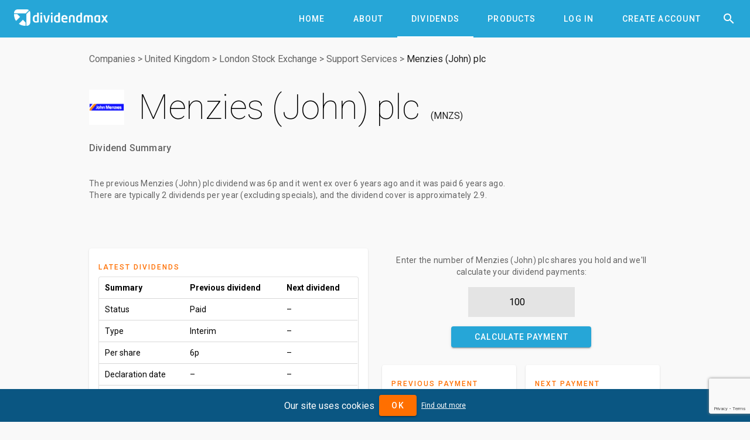

--- FILE ---
content_type: text/html; charset=utf-8
request_url: https://www.dividendmax.com/united-kingdom/london-stock-exchange/support-services/menzies-john-plc/dividends
body_size: 7943
content:
<!DOCTYPE html>
<html lang='en'>
<head>
<title>Menzies (John) plc (MNZS) Dividends
</title>
<meta content='width=device-width, initial-scale=1' name='viewport'>
<link href='https://cdn.dividendmax.com/favicon.ico' rel='shortcut icon'>
<meta charset='utf-8'>
<link rel="stylesheet" href="https://cdn.dividendmax.com/packs/css/security-8d5fa883.css" media="all" data-turbolinks-track="reload" />
<!--[if lt IE 10]>
<link rel="stylesheet" href="https://cdn.dividendmax.com/packs/css/ie9-1148519e.css" />
<![endif]-->
<meta content='The previous Menzies (John) plc (MNZS) dividend went ex over 6 years ago for 6p and was paid 6 years ago. The next dividend is not expected in the near future.' name='description'>

<meta name="csrf-param" content="authenticity_token" />
<meta name="csrf-token" content="LZzPcXHzgUIqY2fWGMg2JyhCBdWCoQZe4C3vvpDxL-dU-G6eJSCjRR-mWI84uTUIH2BGXYtfIam-dv_zY8bobA" />
<link rel="stylesheet" href="https://fonts.googleapis.com/css?family=Material+Icons|Roboto:100,300,400,500,700,900" />
</head>
<body class='mdc-typography NotLoggedIn' data-amplitude='3fd8ed96a8090a35834c7913d0061465' data-expired data-google-site-key='6LduZMUqAAAAAK7Z17x5vWQknJ7DyhLNBIq2mDbp' data-notif-counts='' data-notif-ids='' data-stripe-pk='pk_live_OapjJqUfxys3TOs5C9k7KjmE' data-user-status='NotLoggedIn' data-user-type='0' id='security-landing'>

<aside class='mdc-drawer mdc-drawer--modal'>
<div class='mdc-drawer__content'>
<div class='mdc-list'><a role="tab" class="mdc-ripple-surface mdc-tab" href="/"><span class="mdc-tab__content"><span class="mdc-tab__text-label">Home</span></span><span class="mdc-tab-indicator"><span class="mdc-tab-indicator__content mdc-tab-indicator__content--underline"></span></span><span class="mdc-tab__ripple"></span></a><a role="tab" class="mdc-ripple-surface mdc-tab" href="/about"><span class="mdc-tab__content"><span class="mdc-tab__text-label">About</span></span><span class="mdc-tab-indicator"><span class="mdc-tab-indicator__content mdc-tab-indicator__content--underline"></span></span><span class="mdc-tab__ripple"></span></a><a role="tab" class="mdc-ripple-surface mdc-tab" href="/dividends/declared"><span class="mdc-tab__content"><span class="mdc-tab__text-label">Dividends</span></span><span class="mdc-tab-indicator"><span class="mdc-tab-indicator__content mdc-tab-indicator__content--underline"></span></span><span class="mdc-tab__ripple"></span></a><a role="tab" class="mdc-ripple-surface mdc-tab" href="/about/products"><span class="mdc-tab__content"><span class="mdc-tab__text-label">Products</span></span><span class="mdc-tab-indicator"><span class="mdc-tab-indicator__content mdc-tab-indicator__content--underline"></span></span><span class="mdc-tab__ripple"></span></a><a role="tab" class="mdc-ripple-surface mdc-tab" href="/company-dividend-coverage"><span class="mdc-tab__content"><span class="mdc-tab__text-label">Coverage</span></span><span class="mdc-tab-indicator"><span class="mdc-tab-indicator__content mdc-tab-indicator__content--underline"></span></span><span class="mdc-tab__ripple"></span></a><a role="tab" class="mdc-ripple-surface mdc-tab" href="/about/dividend-projection-accuracy"><span class="mdc-tab__content"><span class="mdc-tab__text-label">Accuracy</span></span><span class="mdc-tab-indicator"><span class="mdc-tab-indicator__content mdc-tab-indicator__content--underline"></span></span><span class="mdc-tab__ripple"></span></a><a role="tab" class="mdc-ripple-surface mdc-tab" href="/pricing"><span class="mdc-tab__content"><span class="mdc-tab__text-label">Pricing</span></span><span class="mdc-tab-indicator"><span class="mdc-tab-indicator__content mdc-tab-indicator__content--underline"></span></span><span class="mdc-tab__ripple"></span></a><a role="tab" class="mdc-ripple-surface mdc-tab" href="/login"><span class="mdc-tab__content"><span class="mdc-tab__text-label">Log In</span></span><span class="mdc-tab-indicator"><span class="mdc-tab-indicator__content mdc-tab-indicator__content--underline"></span></span><span class="mdc-tab__ripple"></span></a><a role="tab" class="mdc-ripple-surface mdc-tab" href="/signup"><span class="mdc-tab__content"><span class="mdc-tab__text-label">Create Account</span></span><span class="mdc-tab-indicator"><span class="mdc-tab-indicator__content mdc-tab-indicator__content--underline"></span></span><span class="mdc-tab__ripple"></span></a></div>
</div>
</aside>
<div class='mdc-drawer-scrim'></div>
<div class='mdc-drawer-app-content' itemscope='' itemtype='http://schema.org/Corporation
'>
<meta content='https://www.dividendmax.com/' itemprop='url'>
<header class='mdc-top-app-bar mdc-top-app-bar--fixed mdc-top-app-bar' id='app-bar'>
<div class='mdc-top-app-bar__row'>
<section class='mdc-top-app-bar__section mdc-top-app-bar__section--align-start'>
<button class='hamburger material-icons mdc-top-app-bar__navigation-icon mdc-icon-button'>&#xe5d2;</button>
<a href="/"><img alt="DividendMax" src="https://cdn.dividendmax.com/assets/dividendmax-9581518e791377e58c53923902516b76309fc361b8cf281a79eb9d673e5f7396.png" /></a>
</section>
<section class='mdc-top-app-bar__section mdc-top-app-bar__section--align-end'>
<nav class='mdc-tab-bar' role='tablist'>
<div class='mdc-tab-scroller'>
<div class='mdc-tab-scroller__scroll-area'>
<div class='mdc-tab-scroller__scroll-content'><a role="tab" class="mdc-ripple-surface mdc-tab" href="/"><span class="mdc-tab__content"><span class="mdc-tab__text-label">Home</span></span><span class="mdc-tab-indicator"><span class="mdc-tab-indicator__content mdc-tab-indicator__content--underline"></span></span><span class="mdc-tab__ripple"></span></a><a role="tab" class="mdc-ripple-surface mdc-tab" href="/about"><span class="mdc-tab__content"><span class="mdc-tab__text-label">About</span></span><span class="mdc-tab-indicator"><span class="mdc-tab-indicator__content mdc-tab-indicator__content--underline"></span></span><span class="mdc-tab__ripple"></span></a><a role="tab" class="mdc-ripple-surface mdc-tab mdc-tab--active" href="/dividends/declared"><span class="mdc-tab__content"><span class="mdc-tab__text-label">Dividends</span></span><span class="mdc-tab-indicator mdc-tab-indicator--active"><span class="mdc-tab-indicator__content mdc-tab-indicator__content--underline"></span></span><span class="mdc-tab__ripple"></span></a><a role="tab" class="mdc-ripple-surface mdc-tab" href="/about/products"><span class="mdc-tab__content"><span class="mdc-tab__text-label">Products</span></span><span class="mdc-tab-indicator"><span class="mdc-tab-indicator__content mdc-tab-indicator__content--underline"></span></span><span class="mdc-tab__ripple"></span></a><a role="tab" class="mdc-ripple-surface mdc-tab" href="/login"><span class="mdc-tab__content"><span class="mdc-tab__text-label">Log In</span></span><span class="mdc-tab-indicator"><span class="mdc-tab-indicator__content mdc-tab-indicator__content--underline"></span></span><span class="mdc-tab__ripple"></span></a><a role="tab" class="mdc-ripple-surface mdc-tab" href="/signup"><span class="mdc-tab__content"><span class="mdc-tab__text-label">Create Account</span></span><span class="mdc-tab-indicator"><span class="mdc-tab-indicator__content mdc-tab-indicator__content--underline"></span></span><span class="mdc-tab__ripple"></span></a></div>
</div>
</div>
</nav>
<button class='material-icons mdc-top-app-bar__action-item mdc-icon-button' id='header-search-icon'>&#xe8b6;</button>
</section>
</div>
</header>
<div id='recessed-search-box'>
<form action="#" accept-charset="UTF-8" method="get"><meta content='https://www.dividendmax.com/search?q={q}' itemprop='target'>
<label class='mdc-text-field mdc-text-field--with-trailing-icon mdc-text-field--outlined'>
<span class='mdc-text-field__ripple'></span>
<input type="text" name="q" id="search-box" value="" placeholder="Search for a company by name or ticker" class="mdc-text-field__input degradation-placeholder" autocomplete="off" itemprop="query-input" />
<i class='mdc-text-field__icon material-icons mdc-text-field__icon--trailing clear-input' role='button' tabindex='0'>&#xe5cd;</i>
</label>
</form></div>

<div id='content' itemprop='mainContentOfPage'><div class='mdc-layout-grid'>
<div class='mdc-layout-grid__inner'>
<div class='mdc-layout-grid__cell--span-12'><nav class="breadcrumbs" itemtype="http://schema.org/BreadcrumbList" itemscope="itemscope"><span itemprop="itemListElement" itemscope="itemscope" itemtype="http://schema.org/ListItem"><meta itemprop="position" content="1"></meta><a itemprop="item" href="/company-dividend-coverage"><span itemprop="name">Companies</span></a></span>&gt;<span itemprop="itemListElement" itemscope="itemscope" itemtype="http://schema.org/ListItem"><meta itemprop="position" content="2"></meta><a itemprop="item" href="/countries/united-kingdom"><span itemprop="name">United Kingdom</span></a></span>&gt;<span itemprop="itemListElement" itemscope="itemscope" itemtype="http://schema.org/ListItem"><meta itemprop="position" content="3"></meta><a itemprop="item" href="/stock-exchange-listings/united-kingdom/london-stock-exchange"><span itemprop="name">London Stock Exchange</span></a></span>&gt;<span itemprop="itemListElement" itemscope="itemscope" itemtype="http://schema.org/ListItem"><meta itemprop="position" content="4"></meta><a itemprop="item" href="/sectors/support-services"><span itemprop="name">Support Services</span></a></span>&gt;<span itemprop="itemListElement" itemscope="itemscope" itemtype="http://schema.org/ListItem"><meta itemprop="position" content="5"></meta><a itemprop="item" href="/united-kingdom/london-stock-exchange/support-services/menzies-john-plc/dividends"><span itemprop="name">Menzies (John) plc</span></a></span></nav>
<div class='image-and-name'>
<img alt="Menzies (John) plc" itemprop="logo" src="https://cdn.dividendmax.com/companies/menzies-john.png" />
<h1 class='mdc-typography--headline2' data-id='827'><span itemprop="http://schema.org/name">Menzies (John) plc</span> <span itemprop="http://schema.org/tickerSymbol" class="ticker">MNZS</span></h1>
</div>
<div class='dividend-summary'>
<h3 class='mdc-typography--headline6'>Dividend Summary</h3>
<p class='mdc-typography--body2'>

<br>
The <strong>previous Menzies (John) plc dividend</strong> was <span class='amt'>6p</span> and it went ex <em>over 6 years ago</em> and it was paid <em>6 years ago</em>.
<br>
There are typically 2 dividends per year (excluding specials), and the dividend cover is approximately 2.9.
</p>
</div>
<div id='aph'><script async="async" src="https://www.googletagservices.com/tag/js/gpt.js"></script>
<script>
var googletag = googletag || {};
googletag.cmd = googletag.cmd || [];
</script>
<div id='div-gpt-ad-1599179710216-0'></div>
<div id='div-gpt-ad-1599179753130-0'></div>
</div>
</div>
<div class='mdc-layout-grid__cell--span-6 mdc-layout-grid__cell--span-8-tablet mdc-layout-grid__cell--span-4-phone'><div class='mdc-card padded-card'>
<div class='mdc-typography--overline mdc-theme--secondary'>Latest Dividends</div>
<div class='table-container'>
<div class='mdc-data-table'>
<table>
<thead>
<th>Summary</th>
<th>Previous dividend</th>
<th>Next dividend</th>
</thead>
<tbody>
<tr>
<td>Status</td>
<td>Paid</td>
<td>&ndash;</td>
</tr>
<tr>
<td>Type</td>
<td>Interim</td>
<td>&ndash;</td>
</tr>
<tr>
<td>Per share</td>
<td>6p</td>
<td>&ndash;</td>
</tr>
<tr>
<td>Declaration date</td>
<td>&ndash;</td>
<td>&ndash;</td>
</tr>
<tr>
<td>Ex-div date</td>
<td>17 Oct 2019 (Thu)</td>
<td>&ndash;</td>
</tr>
<tr>
<td>Pay date</td>
<td>15 Nov 2019 (Fri)</td>
<td>&ndash;</td>
</tr>
</tbody>
</table>
</div>
</div>
</div>
</div>
<div class='mdc-layout-grid__cell--span-6 mdc-layout-grid__cell--span-8-tablet mdc-layout-grid__cell--span-4-phone'><div class='holding-calc' data-prev-amount='6.0' data-prev-currency='GBP'>
<p class='mdc-typography--body2'>
Enter the number of
Menzies (John) plc
shares you hold and we'll calculate your dividend payments:
</p>
<form class="payment-calculator" action="#" accept-charset="UTF-8" method="post"><input type="hidden" name="authenticity_token" value="ea_95RGy8qQGiY-ZxTjPv-emUSMxgS8ZBy694Jhw_C96IsnCIereL9U9pGnkhC4iL1x3Ea7TW3Spx6N02NUbmw" autocomplete="off" /><input type="number" name="holding" id="holding" value="100" placeholder="Number of shares" pattern="[0-9]*" inputmode="numeric" />
<button class="calculate-payment-button mdc-button mdc-button--raised"><div class="mdc-button__ripple"></div><span class="mdc-button__label">Calculate Payment</span></button>
</form><div class='horizontal-cards'>
<div class='mdc-card padded-card'>
<div class='mdc-typography--overline mdc-theme--secondary'>Previous Payment</div>
<div class='prev your-payment mdc-typography--headline5'>£6.00</div>
<div class='paid-on'>
Paid on 15 Nov 2019 (Fri)
</div>
</div>
<div class='mdc-card padded-card'>
<div class='mdc-typography--overline mdc-theme--secondary'>Next Payment</div>
<div class='next your-payment mdc-typography--headline5'>&ndash;</div>
<div class='paid-on'>
</div>
</div>
</div>
</div>
</div>
<div class='mdc-layout-grid__cell--span-3 mdc-layout-grid__cell--span-4-tablet mdc-layout-grid__cell--span-4-phone'><div class='mdc-card padded-card landing-card'>
<div class='mdc-typography--overline mdc-theme--secondary'>Forecast Accuracy</div>
<div class='mdc-typography--headline3'>92%</div>
<div class='mdc-typography--body2 desc'>Our premium tools have predicted Menzies (John) plc with 92% accuracy.</div>
<div class='mdc-card__actions'>
<a class="mdc-card__action mdc-card__action--button try-premium mdc-button" href="/signup"><div class="mdc-button__ripple"></div><span class="mdc-button__label">Try Premium</span></a>
</div>
</div>
</div>
<div class='mdc-layout-grid__cell--span-3 mdc-layout-grid__cell--span-4-tablet mdc-layout-grid__cell--span-4-phone'><div class='mdc-card padded-card landing-card'>
<div class='mdc-typography--overline mdc-theme--secondary'>Dividend Yield Today</div>
<div class='mdc-typography--headline3'>0.0%</div>
<div class='mdc-typography--body2 desc'>The dividend yield is calculated by dividing the annual dividend payment by the prevailing share price</div>
<div class='mdc-card__actions'><a class="mdc-card__action mdc-card__action--button more-yields mdc-button" href="#yields"><div class="mdc-button__ripple"></div><span class="mdc-button__label">More</span></a></div>
</div>
</div>
<div class='mdc-layout-grid__cell--span-6 mdc-layout-grid__cell--span-8-tablet mdc-layout-grid__cell--span-4-phone'><div class='mdc-card padded-card sign-up'>
<div class='mdc-typography--overline mdc-theme--secondary'>Free Email Notification</div>
<div class='notification-signup-box'>
<div class='option not-logged-in shown'>
<p class='mdc-typography--body2'>Sign up for Menzies (John) plc and we'll email you the dividend information when they declare.</p>
<form data-share-id="827" class="notification-onboard" action="/users/status" accept-charset="UTF-8" data-remote="true" method="post"><input type="hidden" name="authenticity_token" value="auIKG5s2hp7MK1Yv8dqEaQ7Q-y7jPTRWjt8KqtjPwd4JlqH4uVOGxj2X4nJh8aw8fJt7aQ1xWQNxyujIMfANCQ" autocomplete="off" /><input type="email" name="email" id="email" placeholder="Enter your email address" />
<div class='error-message mdc-typography--body2'></div>
<button name="button" type="submit" class="mdc-button mdc-button--raised mdc-theme--secondary-bg"><div class="mdc-button_ripple"></div><span class="mdc-button__label">Sign Up</span></button>
</form></div>
<div class='option not-in-watch-list'>
<p class='mdc-typography--body2'>Add Menzies (John) plc to receive free notifications when they declare their dividends.</p>
<form class="notification-onboard" action="/watch_lists/827/add" accept-charset="UTF-8" data-remote="true" method="post"><input type="hidden" name="authenticity_token" value="ItdTKGSFQ8TLYRc9qVuQTuLfmKvds3006b93ReyRkGuyOgPJpD0tp_o7ImpejkhOLDJTtQVi3DeSRIo-JQvanw" autocomplete="off" /><div class='error-message mdc-typography--body2'></div>
<button class="add-notification mdc-button mdc-button--raised mdc-theme--secondary-bg"><div class="mdc-button__ripple"></div><span class="mdc-button__label">Add to my notifications</span></button>
</form></div>
<div class='option in-watch-list'>
<p class='mdc-typography--body2'>Your account is set up to receive Menzies (John) plc notifications.</p>
<div class='error-message'></div>
<div class='button'><a class="mdc-button mdc-button--raised mdc-theme--secondary-bg" href="/dividends/notifications"><div class="mdc-button__ripple"></div><span class="mdc-button__label">Manage notifications</span></a></div>
</div>
</div>
</div>
</div>
<div class='mdc-layout-grid__cell--span-12 mdc-layout-grid__cell--span-8-tablet mdc-layout-grid__cell--span-4-phone'><div class='tab-tab-tab'>
<div class='mdc-tab-bar' role='tablist'>
<div class='mdc-tab-scroller'>
<div class='mdc-tab-scroller__scroll-area'>
<div class='mdc-tab-scroller__scroll-content'>
<button aria-selected class='mdc-tab mdc-tab--active' role='tab' tabindex='0'>
<span class='mdc-tab__content'>
<span class='mdc-tab__text-label'>Declared & Forecasts</span>
</span>
<span class='mdc-tab-indicator mdc-tab-indicator--active'>
<span class='mdc-tab-indicator__content mdc-tab-indicator__content--underline'></span>
</span>
<span class='mdc-tab__ripple'></span>
</button>
<button class='mdc-tab' role='tab' tabindex='1'>
<span class='mdc-tab__content'>
<span class='mdc-tab__text-label'>Annual Dividends</span>
</span>
<span class='mdc-tab-indicator'>
<span class='mdc-tab-indicator__content mdc-tab-indicator__content--underline'></span>
</span>
<span class='mdc-tab__ripple'></span>
</button>
<button class='mdc-tab' role='tab' tabindex='2'>
<span class='mdc-tab__content'>
<span class='mdc-tab__text-label'>Dividend Yields</span>
</span>
<span class='mdc-tab-indicator'>
<span class='mdc-tab-indicator__content mdc-tab-indicator__content--underline'></span>
</span>
<span class='mdc-tab__ripple'></span>
</button>
<button class='mdc-tab' role='tab' tabindex='3'>
<span class='mdc-tab__content'>
<span class='mdc-tab__text-label'>Company Info</span>
</span>
<span class='mdc-tab-indicator'>
<span class='mdc-tab-indicator__content mdc-tab-indicator__content--underline'></span>
</span>
<span class='mdc-tab__ripple'></span>
</button>
<button class='mdc-tab' role='tab' tabindex='4'>
<span class='mdc-tab__content'>
<span class='mdc-tab__text-label'>News Articles</span>
</span>
<span class='mdc-tab-indicator'>
<span class='mdc-tab-indicator__content mdc-tab-indicator__content--underline'></span>
</span>
<span class='mdc-tab__ripple'></span>
</button>
</div>
</div>
</div>
</div>
<div class='tab-content'>
<div class='tab active'><div class='box'>
<div class='mdc-typography--body2'>The table below shows the full dividend history for Menzies (John) plc</div>
<div class='table-container'>
<div class='mdc-data-table'>
<table aria-label='Declared and forecast Menzies (John) plc dividends' class='mdc-data-table__table'>
<thead>
<tr class='mdc-data-table__header-row'>
<th class='mdc-data-table__header-cell' role='columnheader' scope='col'>Status</th>
<th class='mdc-data-table__header-cell' role='columnheader' scope='col'>Type</th>
<th class='mdc-data-table__header-cell' role='columnheader' scope='col'>Decl. date</th>
<th class='mdc-data-table__header-cell' role='columnheader' scope='col'>Ex-div date</th>
<th class='mdc-data-table__header-cell' role='columnheader' scope='col'>Pay date</th>
<th class='mdc-data-table__header-cell' role='columnheader' scope='col'>Decl. Currency</th>
<th class='mdc-data-table__header-cell' role='columnheader' scope='col'>Forecast amount</th>
<th class='mdc-data-table__header-cell' role='columnheader' scope='col'>Decl. amount</th>
<th class='mdc-data-table__header-cell' role='columnheader' scope='col'>Accuracy</th>
</tr>
</thead>
<tbody><tr class='mdc-data-table__row'>
<td class='mdc-data-table__cell'>Paid</td>
<td class='mdc-data-table__cell'>Interim</td>
<td class='mdc-data-table__cell'>&ndash;</td>
<td class='mdc-data-table__cell'>17 Oct 2019</td>
<td class='mdc-data-table__cell'>15 Nov 2019</td>
<td class='mdc-data-table__cell'>GBP</td>
<td class='mdc-data-table__cell'>6p</td>
<td class='mdc-data-table__cell'>6p</td>
<td class='mdc-data-table__cell'>😄</td>
</tr>
<tr class='mdc-data-table__row'>
<td class='mdc-data-table__cell'>Paid</td>
<td class='mdc-data-table__cell'>Final</td>
<td class='mdc-data-table__cell'>12 Mar 2019</td>
<td class='mdc-data-table__cell'>23 May 2019</td>
<td class='mdc-data-table__cell'>01 Jul 2019</td>
<td class='mdc-data-table__cell'>GBP</td>
<td class='mdc-data-table__cell'>15p</td>
<td class='mdc-data-table__cell'>14.5p</td>
<td class='mdc-data-table__cell'>😃</td>
</tr>
<tr class='mdc-data-table__row'>
<td class='mdc-data-table__cell'>Paid</td>
<td class='mdc-data-table__cell'>Interim</td>
<td class='mdc-data-table__cell'>14 Aug 2018</td>
<td class='mdc-data-table__cell'>18 Oct 2018</td>
<td class='mdc-data-table__cell'>16 Nov 2018</td>
<td class='mdc-data-table__cell'>GBP</td>
<td class='mdc-data-table__cell'>7p</td>
<td class='mdc-data-table__cell'>6p</td>
<td class='mdc-data-table__cell'>😌</td>
</tr>
<tr class='mdc-data-table__row'>
<td class='mdc-data-table__cell'>Paid</td>
<td class='mdc-data-table__cell'>Final</td>
<td class='mdc-data-table__cell'>13 Mar 2018</td>
<td class='mdc-data-table__cell'>24 May 2018</td>
<td class='mdc-data-table__cell'>02 Jul 2018</td>
<td class='mdc-data-table__cell'>GBP</td>
<td class='mdc-data-table__cell'>&mdash;</td>
<td class='mdc-data-table__cell'>14.5p</td>
<td class='mdc-data-table__cell'></td>
</tr>
<tr class='mdc-data-table__row'>
<td class='mdc-data-table__cell'>Paid</td>
<td class='mdc-data-table__cell'>Interim</td>
<td class='mdc-data-table__cell'>15 Aug 2017</td>
<td class='mdc-data-table__cell'>19 Oct 2017</td>
<td class='mdc-data-table__cell'>17 Nov 2017</td>
<td class='mdc-data-table__cell'>GBP</td>
<td class='mdc-data-table__cell'>5.8p</td>
<td class='mdc-data-table__cell'>6p</td>
<td class='mdc-data-table__cell'>😃</td>
</tr>
<tr class='mdc-data-table__row'>
<td class='mdc-data-table__cell'>Paid</td>
<td class='mdc-data-table__cell'>Final</td>
<td class='mdc-data-table__cell'>08 Mar 2017</td>
<td class='mdc-data-table__cell'>25 May 2017</td>
<td class='mdc-data-table__cell'>03 Jul 2017</td>
<td class='mdc-data-table__cell'>GBP</td>
<td class='mdc-data-table__cell'>&mdash;</td>
<td class='mdc-data-table__cell'>13.1p</td>
<td class='mdc-data-table__cell'></td>
</tr>
<tr class='mdc-data-table__row'>
<td class='mdc-data-table__cell'>Paid</td>
<td class='mdc-data-table__cell'>Interim</td>
<td class='mdc-data-table__cell'>16 Aug 2016</td>
<td class='mdc-data-table__cell'>06 Oct 2016</td>
<td class='mdc-data-table__cell'>18 Nov 2016</td>
<td class='mdc-data-table__cell'>GBP</td>
<td class='mdc-data-table__cell'>5.4p</td>
<td class='mdc-data-table__cell'>5.4p</td>
<td class='mdc-data-table__cell'>😄</td>
</tr>
<tr class='mdc-data-table__row'>
<td class='mdc-data-table__cell'>Paid</td>
<td class='mdc-data-table__cell'>Final</td>
<td class='mdc-data-table__cell'>08 Mar 2016</td>
<td class='mdc-data-table__cell'>26 May 2016</td>
<td class='mdc-data-table__cell'>01 Jul 2016</td>
<td class='mdc-data-table__cell'>GBP</td>
<td class='mdc-data-table__cell'>&mdash;</td>
<td class='mdc-data-table__cell'>11.8p</td>
<td class='mdc-data-table__cell'></td>
</tr>
<tr class='mdc-data-table__row'>
<td class='mdc-data-table__cell'>Paid</td>
<td class='mdc-data-table__cell'>Interim</td>
<td class='mdc-data-table__cell'>18 Aug 2015</td>
<td class='mdc-data-table__cell'>22 Oct 2015</td>
<td class='mdc-data-table__cell'>20 Nov 2015</td>
<td class='mdc-data-table__cell'>GBP</td>
<td class='mdc-data-table__cell'>&mdash;</td>
<td class='mdc-data-table__cell'>5p</td>
<td class='mdc-data-table__cell'></td>
</tr>
<tr class='mdc-data-table__row'>
<td class='mdc-data-table__cell'>Paid</td>
<td class='mdc-data-table__cell'>Final</td>
<td class='mdc-data-table__cell'>10 Mar 2015</td>
<td class='mdc-data-table__cell'>28 May 2015</td>
<td class='mdc-data-table__cell'>03 Jul 2015</td>
<td class='mdc-data-table__cell'>GBP</td>
<td class='mdc-data-table__cell'>&mdash;</td>
<td class='mdc-data-table__cell'>8.1p</td>
<td class='mdc-data-table__cell'></td>
</tr>
<tr class='mdc-data-table__row'>
<td class='mdc-data-table__cell'>Paid</td>
<td class='mdc-data-table__cell'>Interim</td>
<td class='mdc-data-table__cell'>19 Aug 2014</td>
<td class='mdc-data-table__cell'>23 Oct 2014</td>
<td class='mdc-data-table__cell'>21 Nov 2014</td>
<td class='mdc-data-table__cell'>GBP</td>
<td class='mdc-data-table__cell'>&mdash;</td>
<td class='mdc-data-table__cell'>8.1p</td>
<td class='mdc-data-table__cell'></td>
</tr>
<tr class='mdc-data-table__row'>
<td class='mdc-data-table__cell'>Paid</td>
<td class='mdc-data-table__cell'>Final</td>
<td class='mdc-data-table__cell'>04 Mar 2014</td>
<td class='mdc-data-table__cell'>21 May 2014</td>
<td class='mdc-data-table__cell'>20 Jun 2014</td>
<td class='mdc-data-table__cell'>GBP</td>
<td class='mdc-data-table__cell'>&mdash;</td>
<td class='mdc-data-table__cell'>18.8p</td>
<td class='mdc-data-table__cell'></td>
</tr>
<tr class='mdc-data-table__row'>
<td class='mdc-data-table__cell'>Paid</td>
<td class='mdc-data-table__cell'>Interim</td>
<td class='mdc-data-table__cell'>&ndash;</td>
<td class='mdc-data-table__cell'>23 Oct 2013</td>
<td class='mdc-data-table__cell'>22 Nov 2013</td>
<td class='mdc-data-table__cell'>GBP</td>
<td class='mdc-data-table__cell'>&mdash;</td>
<td class='mdc-data-table__cell'>7.7p</td>
<td class='mdc-data-table__cell'></td>
</tr>
<tr class='mdc-data-table__row'>
<td class='mdc-data-table__cell'>Paid</td>
<td class='mdc-data-table__cell'>Final</td>
<td class='mdc-data-table__cell'>&ndash;</td>
<td class='mdc-data-table__cell'>22 May 2013</td>
<td class='mdc-data-table__cell'>21 Jun 2013</td>
<td class='mdc-data-table__cell'>GBP</td>
<td class='mdc-data-table__cell'>&mdash;</td>
<td class='mdc-data-table__cell'>17.85p</td>
<td class='mdc-data-table__cell'></td>
</tr>
<tr class='mdc-data-table__row'>
<td class='mdc-data-table__cell'>Paid</td>
<td class='mdc-data-table__cell'>Interim</td>
<td class='mdc-data-table__cell'>&ndash;</td>
<td class='mdc-data-table__cell'>24 Oct 2012</td>
<td class='mdc-data-table__cell'>23 Nov 2012</td>
<td class='mdc-data-table__cell'>GBP</td>
<td class='mdc-data-table__cell'>&mdash;</td>
<td class='mdc-data-table__cell'>7.35p</td>
<td class='mdc-data-table__cell'></td>
</tr>
<tr class='mdc-data-table__row'>
<td class='mdc-data-table__cell'>Paid</td>
<td class='mdc-data-table__cell'>Interim</td>
<td class='mdc-data-table__cell'>&ndash;</td>
<td class='mdc-data-table__cell'>26 Oct 2011</td>
<td class='mdc-data-table__cell'>25 Nov 2011</td>
<td class='mdc-data-table__cell'>GBP</td>
<td class='mdc-data-table__cell'>&mdash;</td>
<td class='mdc-data-table__cell'>7p</td>
<td class='mdc-data-table__cell'></td>
</tr>
<tr class='mdc-data-table__row'>
<td class='mdc-data-table__cell'>Paid</td>
<td class='mdc-data-table__cell'>Final</td>
<td class='mdc-data-table__cell'>&ndash;</td>
<td class='mdc-data-table__cell'>25 May 2011</td>
<td class='mdc-data-table__cell'>24 Jun 2011</td>
<td class='mdc-data-table__cell'>GBP</td>
<td class='mdc-data-table__cell'>&mdash;</td>
<td class='mdc-data-table__cell'>14p</td>
<td class='mdc-data-table__cell'></td>
</tr>
<tr class='mdc-data-table__row'>
<td class='mdc-data-table__cell'>Paid</td>
<td class='mdc-data-table__cell'>Interim</td>
<td class='mdc-data-table__cell'>&ndash;</td>
<td class='mdc-data-table__cell'>27 Oct 2010</td>
<td class='mdc-data-table__cell'>26 Nov 2010</td>
<td class='mdc-data-table__cell'>GBP</td>
<td class='mdc-data-table__cell'>&mdash;</td>
<td class='mdc-data-table__cell'>5p</td>
<td class='mdc-data-table__cell'></td>
</tr>
<tr class='mdc-data-table__row'>
<td class='mdc-data-table__cell'>Paid</td>
<td class='mdc-data-table__cell'>Final</td>
<td class='mdc-data-table__cell'>&ndash;</td>
<td class='mdc-data-table__cell'>31 Dec 2009</td>
<td class='mdc-data-table__cell'>31 Dec 2009</td>
<td class='mdc-data-table__cell'>GBP</td>
<td class='mdc-data-table__cell'>&mdash;</td>
<td class='mdc-data-table__cell'>0p</td>
<td class='mdc-data-table__cell'></td>
</tr>
<tr class='mdc-data-table__row'>
<td class='mdc-data-table__cell'>Paid</td>
<td class='mdc-data-table__cell'>Final</td>
<td class='mdc-data-table__cell'>&ndash;</td>
<td class='mdc-data-table__cell'>31 Dec 2008</td>
<td class='mdc-data-table__cell'>31 Dec 2008</td>
<td class='mdc-data-table__cell'>GBP</td>
<td class='mdc-data-table__cell'>&mdash;</td>
<td class='mdc-data-table__cell'>25.96p</td>
<td class='mdc-data-table__cell'></td>
</tr>
<tr class='mdc-data-table__row'>
<td class='mdc-data-table__cell'>Paid</td>
<td class='mdc-data-table__cell'>Final</td>
<td class='mdc-data-table__cell'>&ndash;</td>
<td class='mdc-data-table__cell'>31 Dec 2007</td>
<td class='mdc-data-table__cell'>31 Dec 2007</td>
<td class='mdc-data-table__cell'>GBP</td>
<td class='mdc-data-table__cell'>&mdash;</td>
<td class='mdc-data-table__cell'>21.6p</td>
<td class='mdc-data-table__cell'></td>
</tr>
<tr class='mdc-data-table__row'>
<td class='mdc-data-table__cell'>Paid</td>
<td class='mdc-data-table__cell'>Final</td>
<td class='mdc-data-table__cell'>&ndash;</td>
<td class='mdc-data-table__cell'>31 Dec 2006</td>
<td class='mdc-data-table__cell'>31 Dec 2006</td>
<td class='mdc-data-table__cell'>GBP</td>
<td class='mdc-data-table__cell'>&mdash;</td>
<td class='mdc-data-table__cell'>19.8p</td>
<td class='mdc-data-table__cell'></td>
</tr>
</tbody>
</table>
</div>
</div>
</div>
</div>
<div class='tab'><div class='box'>
<div class='graph-wrapper'>
<canvas data-unit='p' id='annual-dividends-graph'></canvas>
</div>
<div class='table-container' id='annual-dividends'>
<div class='mdc-data-table'>
<table aria-label='Annual Menzies (John) plc dividend totals' class='mdc-data-table__table'>
<thead>
<tr class='mdc-data-table__header-row'>
<th class='mdc-data-table__header-cell' role='columnheader' scope='col'>Year</th>
<th class='mdc-data-table__header-cell' role='columnheader' scope='col'>Amount</th>
<th class='mdc-data-table__header-cell' role='columnheader' scope='col'>Change</th>
</tr>
</thead>
<tbody><tr class='mdc-data-table__row'>
<td class='mdc-data-table__cell'>2006</td>
<td class='mdc-data-table__cell'>19.8p</td>
<td class='mdc-data-table__cell'>
&mdash;
</td>
</tr>
<tr class='mdc-data-table__row'>
<td class='mdc-data-table__cell'>2007</td>
<td class='mdc-data-table__cell'>21.6p</td>
<td class='mdc-data-table__cell'>
<div class="material-icons up">&#xe5d8;</div>
9.1%
</td>
</tr>
<tr class='mdc-data-table__row'>
<td class='mdc-data-table__cell'>2008</td>
<td class='mdc-data-table__cell'>25.96p</td>
<td class='mdc-data-table__cell'>
<div class="material-icons up">&#xe5d8;</div>
20.2%
</td>
</tr>
<tr class='mdc-data-table__row'>
<td class='mdc-data-table__cell'>2009</td>
<td class='mdc-data-table__cell'>0.0p</td>
<td class='mdc-data-table__cell'>
<div class="material-icons down">&#xe5db;</div>
-100.0%
</td>
</tr>
<tr class='mdc-data-table__row'>
<td class='mdc-data-table__cell'>2010</td>
<td class='mdc-data-table__cell'>19.0p</td>
<td class='mdc-data-table__cell'>
<div class="material-icons up">&#xe5d8;</div>
100%
</td>
</tr>
<tr class='mdc-data-table__row'>
<td class='mdc-data-table__cell'>2011</td>
<td class='mdc-data-table__cell'>7.0p</td>
<td class='mdc-data-table__cell'>
<div class="material-icons down">&#xe5db;</div>
-63.2%
</td>
</tr>
<tr class='mdc-data-table__row'>
<td class='mdc-data-table__cell'>2012</td>
<td class='mdc-data-table__cell'>25.2p</td>
<td class='mdc-data-table__cell'>
<div class="material-icons up">&#xe5d8;</div>
260.0%
</td>
</tr>
<tr class='mdc-data-table__row'>
<td class='mdc-data-table__cell'>2013</td>
<td class='mdc-data-table__cell'>26.5p</td>
<td class='mdc-data-table__cell'>
<div class="material-icons up">&#xe5d8;</div>
5.2%
</td>
</tr>
<tr class='mdc-data-table__row'>
<td class='mdc-data-table__cell'>2014</td>
<td class='mdc-data-table__cell'>16.2p</td>
<td class='mdc-data-table__cell'>
<div class="material-icons down">&#xe5db;</div>
-38.9%
</td>
</tr>
<tr class='mdc-data-table__row'>
<td class='mdc-data-table__cell'>2015</td>
<td class='mdc-data-table__cell'>16.8p</td>
<td class='mdc-data-table__cell'>
<div class="material-icons up">&#xe5d8;</div>
3.7%
</td>
</tr>
<tr class='mdc-data-table__row'>
<td class='mdc-data-table__cell'>2016</td>
<td class='mdc-data-table__cell'>18.5p</td>
<td class='mdc-data-table__cell'>
<div class="material-icons up">&#xe5d8;</div>
10.1%
</td>
</tr>
<tr class='mdc-data-table__row'>
<td class='mdc-data-table__cell'>2017</td>
<td class='mdc-data-table__cell'>20.5p</td>
<td class='mdc-data-table__cell'>
<div class="material-icons up">&#xe5d8;</div>
10.8%
</td>
</tr>
<tr class='mdc-data-table__row'>
<td class='mdc-data-table__cell'>2018</td>
<td class='mdc-data-table__cell'>20.5p</td>
<td class='mdc-data-table__cell'>
<div class="material-icons">&#xe15b;</div>
0%
</td>
</tr>
</tbody>
</table>
</div>
</div>
</div>
</div>
<div class='tab' id='yields'><div class='box'>
<h3 class='mdc-typography--headline6'>Menzies (John) plc Optimized Dividend Chart</h3>
<div class='mdc-typography--body2'>The chart below shows the optimized dividends for this security over a rolling 12-month period.</div>
<div class='graph-wrapper optimizer-graph-wrapper'>
<canvas data-id='827' id='optimizer-graph'></canvas>
</div>
</div>
<div class='box'>
<dl>
<dt>Dividend Yield Today</dt>
<dd>0.0%</dd>
<dt>Optimized Yield</dt>
<dd>
<a class="trackclick not-logged-in-cta" data-event="LoginRequired" data-event-properties="{&quot;page&quot;:&quot;share-dividends&quot;,&quot;share&quot;:&quot;Menzies (John) plc&quot;}" href="/signup">Sign Up Required</a>
</dd>
<dt>52 Week High</dt>
<dd>
0.0%
on
19 January 2025
</dd>
<dt>52 Week Low</dt>
<dd>
0.0%
on
19 January 2025
</dd>
<dt>Next Ex-Div-Date Countdown</dt>
<dd><a class="trackclick not-logged-in-cta" data-event="LoginRequired" data-event-properties="{&quot;page&quot;:&quot;share-dividends&quot;,&quot;share&quot;:&quot;Menzies (John) plc&quot;}" href="/signup">Sign Up Required</a></dd>
</dl>
</div>
</div>
<div class='tab'><div class='box'>
<h3 class='mdc-typography--headline6'>About Menzies (John) plc</h3>
<div class='mdc-typography--body2'><p>John Menzies plc is a company with two fast moving divisions, Menzies Aviation and Menzies Distribution.</p>
<ul>
<li>Menzies Aviation is the world&rsquo;s leading independent provider of aviation support services.</li>
<li>Menzies Distribution is a leading force in meeting the needs of the UK news and magazine market.&nbsp;</li>
</ul>
<p>The company - one of Scotland's largest - was established in 1833 and its head office is in Edinburgh. &nbsp;Today, the company is an international operation with businesses in Europe, North and Central America, South East Asia and Africa.</p>
<p><strong>John Menzies Dividends:</strong></p></div>
</div>
<div class='box'>
<dl>
<dt>Sector</dt>
<dd>Support Services</dd>
<dt>Country</dt>
<dd>
<span itemprop='http://schema.org/location' itemscope='' itemtype='http://schema.org/Country'>
<span itemprop='name'>United Kingdom</span>
</span>
</dd>
<dt>Share Price</dt>
<dd>
£6.07
(yesterday&#39;s closing price)
</dd>
<dt>Shares in Issue</dt>
<dd>92 million</dd>
<dt>Market Cap</dt>
<dd><span itemscope="itemscope" itemtype="http://schema.org/MonetaryAmount"><span itemprop="http://schema.org/value">£559mn</span><meta itemprop="http://schema.org/currency" content="GBP"></meta></span></dd>
<dt class='with-icon'>
<span>Dividend Cover</span>
<div class='floating-icon'>
<i class='material-icons mdc-icon-button__icon'>&#xe8fd;</i>
<div class='tooltip'>How many times is the dividend covered by company income. A cover of 1 means all income is paid out in dividends</div>
</div>
</dt>
<dd>2.9</dd>
<dt class='with-icon'>
<span>CADI</span>
<div class='floating-icon'>
<i class='material-icons mdc-icon-button__icon'>&#xe8fd;</i>
<div class='tooltip'>The Consecutive Annual Dividend Increases - the number of years this company has been increasing its dividends</div>
</div>
</dt>
<dd>0</dd>
<dt>Market Indices</dt>
<dd>

<em>none</em>
</dd>
<dt>Investor Relations URL</dt>
<dd><a class="trackclick not-logged-in-cta" data-event="LoginRequired" data-event-properties="{&quot;page&quot;:&quot;share-dividends&quot;,&quot;share&quot;:&quot;Menzies (John) plc&quot;}" href="/signup">Sign Up Required</a></dd>
<dt>Dividend History URL</dt>
<dd><a class="trackclick not-logged-in-cta" data-event="LoginRequired" data-event-properties="{&quot;page&quot;:&quot;share-dividends&quot;,&quot;share&quot;:&quot;Menzies (John) plc&quot;}" href="/signup">Sign Up Required</a></dd>
<dt>Home Page URL</dt>
<dd itemtype='http://schema.org/url'><a target="_blank" href="http://www.johnmenziesplc.com/">http://www.johnmenziesplc.com/</a></dd>
<dt>Financial Calendar URL</dt>
<dd><a class="trackclick not-logged-in-cta" data-event="LoginRequired" data-event-properties="{&quot;page&quot;:&quot;share-dividends&quot;,&quot;share&quot;:&quot;Menzies (John) plc&quot;}" href="/signup">Sign Up Required</a></dd>
</dl>
</div>
</div>
<div class='tab'><div class='empty box'></div>
<div id='news-articles' itemscope='' itemtype='http://schema.org/ItemList'>
<div class='article' itemprop='itemListElement' itemscope='' itemtype='http://schema.org/NewsArticle'>
<div class='meta'>
<meta content='1' itemprop='position'>
<div class='author' itemprop='author' itemscope='' itemtype='http://schema.org/Person'>
<div class='name' itemprop='name'>Matthew Riding</div>
</div>
<meta content='https://cdn.dividendmax.com/articles/menzies-john-plc-announces-a-cut-dividend-in-the-wake-of-the-impact-of-the-covid-19-virus.jpeg' itemprop='image'>
<div class='publisher' itemprop='publisher' itemscope='' itemtype='http://schema.org/Organization'>
<div class='name' itemprop='name'>DividendMax Limited</div>
<div class='logo' itemprop='logo'>https://cdn.dividendmax.com/assets/dividendmax-logo-69fb3a77a84cafdd3c25b46bcb112fc0bc5f3767d1c22ca1cbbae5f7cf9fb091.png</div>
</div>
<div class='modifier' itemprop='dateModified'>
<time datetime='2020-10-07 00:48:51'>2020-10-07 00:48:51</time>
</div>
</div>
<a itemprop="url" class="img" href="/dividend-investor-news/4867/menzies-john-plc-announces-a-cut-dividend-in-the-wake-of-the-impact-of-the-covid-19-virus"><img alt="Menzies (John) plc announces a cut dividend in the wake of the impact of the COVID-19 virus" itemprop="logo" class="lazy-load" data-image="https://cdn.dividendmax.com/articles/menzies-john-plc-announces-a-cut-dividend-in-the-wake-of-the-impact-of-the-covid-19-virus.jpeg" src="https://cdn.dividendmax.com/images/blank.png" /></a>
<div class='content'>
<a itemprop="url" class="headline mdc-typography--subtitle1" href="/dividend-investor-news/4867/menzies-john-plc-announces-a-cut-dividend-in-the-wake-of-the-impact-of-the-covid-19-virus">Menzies (John) plc announces a cut dividend in the wake of the impact of the COVID-19 virus</a>
<a class="mdc-typography--caption summary" href="/dividend-investor-news/4867/menzies-john-plc-announces-a-cut-dividend-in-the-wake-of-the-impact-of-the-covid-19-virus">The Menzies (John) plc Board has declared it is focused on delivering profitable growth in the 2020 full year and given the previously stated impact of COVID-19 on the operations of the Group and the ongoing uncertainty of the extent of the impact on the aviation industry, the Board believes it prudent, and in the best interests of shareholders, to suspend the dividend temporarily.</a>
</div>
<span class='date' itemprop='datePublished'>
<time datetime='2020-03-10'>10 Mar 2020</time>
</span>
</div>
<div class='article' itemprop='itemListElement' itemscope='' itemtype='http://schema.org/NewsArticle'>
<div class='meta'>
<meta content='2' itemprop='position'>
<div class='author' itemprop='author' itemscope='' itemtype='http://schema.org/Person'>
<div class='name' itemprop='name'>Matthew Riding</div>
</div>
<meta content='https://cdn.dividendmax.com/companies/menzies-john.png' itemprop='image'>
<div class='publisher' itemprop='publisher' itemscope='' itemtype='http://schema.org/Organization'>
<div class='name' itemprop='name'>DividendMax Limited</div>
<div class='logo' itemprop='logo'>https://cdn.dividendmax.com/assets/dividendmax-logo-69fb3a77a84cafdd3c25b46bcb112fc0bc5f3767d1c22ca1cbbae5f7cf9fb091.png</div>
</div>
<div class='modifier' itemprop='dateModified'>
<time datetime='2020-10-07 00:48:49'>2020-10-07 00:48:49</time>
</div>
</div>
<a itemprop="url" class="img" href="/dividend-investor-news/4171/john-menzies-increases-its-2017-full-year-dividend-by-11-percent"><img alt="John Menzies increases its 2017 full year dividend by 11%" itemprop="logo" class="lazy-load" data-image="https://cdn.dividendmax.com/companies/menzies-john.png" src="https://cdn.dividendmax.com/images/blank.png" /></a>
<div class='content'>
<a itemprop="url" class="headline mdc-typography--subtitle1" href="/dividend-investor-news/4171/john-menzies-increases-its-2017-full-year-dividend-by-11-percent">John Menzies increases its 2017 full year dividend by 11%</a>
<a class="mdc-typography--caption summary" href="/dividend-investor-news/4171/john-menzies-increases-its-2017-full-year-dividend-by-11-percent">John Menzies 2017 final results</a>
</div>
<span class='date' itemprop='datePublished'>
<time datetime='2018-03-13'>14 Mar 2018</time>
</span>
</div>
<div class='article' itemprop='itemListElement' itemscope='' itemtype='http://schema.org/NewsArticle'>
<div class='meta'>
<meta content='3' itemprop='position'>
<div class='author' itemprop='author' itemscope='' itemtype='http://schema.org/Person'>
<div class='name' itemprop='name'>Matthew Riding</div>
</div>
<meta content='https://cdn.dividendmax.com/companies/menzies-john.png' itemprop='image'>
<div class='publisher' itemprop='publisher' itemscope='' itemtype='http://schema.org/Organization'>
<div class='name' itemprop='name'>DividendMax Limited</div>
<div class='logo' itemprop='logo'>https://cdn.dividendmax.com/assets/dividendmax-logo-69fb3a77a84cafdd3c25b46bcb112fc0bc5f3767d1c22ca1cbbae5f7cf9fb091.png</div>
</div>
<div class='modifier' itemprop='dateModified'>
<time datetime='2020-10-07 00:48:48'>2020-10-07 00:48:48</time>
</div>
</div>
<a itemprop="url" class="img" href="/dividend-investor-news/4024/john-menzies-increases-its-2017-interim-dividend-by-11-percent"><img alt="John Menzies increases its 2017 interim dividend by 11%" itemprop="logo" class="lazy-load" data-image="https://cdn.dividendmax.com/companies/menzies-john.png" src="https://cdn.dividendmax.com/images/blank.png" /></a>
<div class='content'>
<a itemprop="url" class="headline mdc-typography--subtitle1" href="/dividend-investor-news/4024/john-menzies-increases-its-2017-interim-dividend-by-11-percent">John Menzies increases its 2017 interim dividend by 11%</a>
<a class="mdc-typography--caption summary" href="/dividend-investor-news/4024/john-menzies-increases-its-2017-interim-dividend-by-11-percent">2017 Interim Results</a>
</div>
<span class='date' itemprop='datePublished'>
<time datetime='2017-08-15'>15 Aug 2017</time>
</span>
</div>
<div class='article' itemprop='itemListElement' itemscope='' itemtype='http://schema.org/NewsArticle'>
<div class='meta'>
<meta content='4' itemprop='position'>
<div class='author' itemprop='author' itemscope='' itemtype='http://schema.org/Person'>
<div class='name' itemprop='name'>Matthew Riding</div>
</div>
<meta content='https://cdn.dividendmax.com/companies/menzies-john.png' itemprop='image'>
<div class='publisher' itemprop='publisher' itemscope='' itemtype='http://schema.org/Organization'>
<div class='name' itemprop='name'>DividendMax Limited</div>
<div class='logo' itemprop='logo'>https://cdn.dividendmax.com/assets/dividendmax-logo-69fb3a77a84cafdd3c25b46bcb112fc0bc5f3767d1c22ca1cbbae5f7cf9fb091.png</div>
</div>
<div class='modifier' itemprop='dateModified'>
<time datetime='2020-10-07 00:48:46'>2020-10-07 00:48:46</time>
</div>
</div>
<a itemprop="url" class="img" href="/dividend-investor-news/3557/john-menzies-increases-its-2016-interim-dividend-by-8-percent"><img alt="John Menzies increases its 2016 interim dividend by 8%" itemprop="logo" class="lazy-load" data-image="https://cdn.dividendmax.com/companies/menzies-john.png" src="https://cdn.dividendmax.com/images/blank.png" /></a>
<div class='content'>
<a itemprop="url" class="headline mdc-typography--subtitle1" href="/dividend-investor-news/3557/john-menzies-increases-its-2016-interim-dividend-by-8-percent">John Menzies increases its 2016 interim dividend by 8%</a>
<a class="mdc-typography--caption summary" href="/dividend-investor-news/3557/john-menzies-increases-its-2016-interim-dividend-by-8-percent">Overview</a>
</div>
<span class='date' itemprop='datePublished'>
<time datetime='2016-08-16'>16 Aug 2016</time>
</span>
</div>
<div class='article' itemprop='itemListElement' itemscope='' itemtype='http://schema.org/NewsArticle'>
<div class='meta'>
<meta content='5' itemprop='position'>
<div class='author' itemprop='author' itemscope='' itemtype='http://schema.org/Person'>
<div class='name' itemprop='name'>Matthew Riding</div>
</div>
<meta content='https://cdn.dividendmax.com/companies/menzies-john.png' itemprop='image'>
<div class='publisher' itemprop='publisher' itemscope='' itemtype='http://schema.org/Organization'>
<div class='name' itemprop='name'>DividendMax Limited</div>
<div class='logo' itemprop='logo'>https://cdn.dividendmax.com/assets/dividendmax-logo-69fb3a77a84cafdd3c25b46bcb112fc0bc5f3767d1c22ca1cbbae5f7cf9fb091.png</div>
</div>
<div class='modifier' itemprop='dateModified'>
<time datetime='2020-10-07 00:48:31'>2020-10-07 00:48:31</time>
</div>
</div>
<a itemprop="url" class="img" href="/dividend-investor-news/3247/john-menzies-increases-its-2015-full-year-dividend-by-4-percent"><img alt="John Menzies increases its 2015 full year dividend by 4%" itemprop="logo" class="lazy-load" data-image="https://cdn.dividendmax.com/companies/menzies-john.png" src="https://cdn.dividendmax.com/images/blank.png" /></a>
<div class='content'>
<a itemprop="url" class="headline mdc-typography--subtitle1" href="/dividend-investor-news/3247/john-menzies-increases-its-2015-full-year-dividend-by-4-percent">John Menzies increases its 2015 full year dividend by 4%</a>
<a class="mdc-typography--caption summary" href="/dividend-investor-news/3247/john-menzies-increases-its-2015-full-year-dividend-by-4-percent">Overview</a>
</div>
<span class='date' itemprop='datePublished'>
<time datetime='2016-03-08'>08 Mar 2016</time>
</span>
</div>
<div class='article' itemprop='itemListElement' itemscope='' itemtype='http://schema.org/NewsArticle'>
<div class='meta'>
<meta content='6' itemprop='position'>
<div class='author' itemprop='author' itemscope='' itemtype='http://schema.org/Person'>
<div class='name' itemprop='name'>Matthew Riding</div>
</div>
<meta content='https://cdn.dividendmax.com/companies/menzies-john.png' itemprop='image'>
<div class='publisher' itemprop='publisher' itemscope='' itemtype='http://schema.org/Organization'>
<div class='name' itemprop='name'>DividendMax Limited</div>
<div class='logo' itemprop='logo'>https://cdn.dividendmax.com/assets/dividendmax-logo-69fb3a77a84cafdd3c25b46bcb112fc0bc5f3767d1c22ca1cbbae5f7cf9fb091.png</div>
</div>
<div class='modifier' itemprop='dateModified'>
<time datetime='2020-10-07 00:48:37'>2020-10-07 00:48:37</time>
</div>
</div>
<a itemprop="url" class="img" href="/dividend-investor-news/2824/john-menzies-2015-interim-results"><img alt="John Menzies 2015 interim results" itemprop="logo" class="lazy-load" data-image="https://cdn.dividendmax.com/companies/menzies-john.png" src="https://cdn.dividendmax.com/images/blank.png" /></a>
<div class='content'>
<a itemprop="url" class="headline mdc-typography--subtitle1" href="/dividend-investor-news/2824/john-menzies-2015-interim-results">John Menzies 2015 interim results</a>
<a class="mdc-typography--caption summary" href="/dividend-investor-news/2824/john-menzies-2015-interim-results">Overview</a>
</div>
<span class='date' itemprop='datePublished'>
<time datetime='2015-08-18'>18 Aug 2015</time>
</span>
</div>
<div class='article' itemprop='itemListElement' itemscope='' itemtype='http://schema.org/NewsArticle'>
<div class='meta'>
<meta content='7' itemprop='position'>
<div class='author' itemprop='author' itemscope='' itemtype='http://schema.org/Person'>
<div class='name' itemprop='name'>Matthew Riding</div>
</div>
<meta content='https://cdn.dividendmax.com/companies/menzies-john.png' itemprop='image'>
<div class='publisher' itemprop='publisher' itemscope='' itemtype='http://schema.org/Organization'>
<div class='name' itemprop='name'>DividendMax Limited</div>
<div class='logo' itemprop='logo'>https://cdn.dividendmax.com/assets/dividendmax-logo-69fb3a77a84cafdd3c25b46bcb112fc0bc5f3767d1c22ca1cbbae5f7cf9fb091.png</div>
</div>
<div class='modifier' itemprop='dateModified'>
<time datetime='2020-10-07 00:48:43'>2020-10-07 00:48:43</time>
</div>
</div>
<a itemprop="url" class="img" href="/dividend-investor-news/2506/john-menzies-reduces-its-2014-full-year-dividend-by-39-percent"><img alt="John Menzies reduces its 2014 full year dividend by 39%" itemprop="logo" class="lazy-load" data-image="https://cdn.dividendmax.com/companies/menzies-john.png" src="https://cdn.dividendmax.com/images/blank.png" /></a>
<div class='content'>
<a itemprop="url" class="headline mdc-typography--subtitle1" href="/dividend-investor-news/2506/john-menzies-reduces-its-2014-full-year-dividend-by-39-percent">John Menzies reduces its 2014 full year dividend by 39%</a>
<a class="mdc-typography--caption summary" href="/dividend-investor-news/2506/john-menzies-reduces-its-2014-full-year-dividend-by-39-percent">Overview</a>
</div>
<span class='date' itemprop='datePublished'>
<time datetime='2015-03-10'>10 Mar 2015</time>
</span>
</div>
<div class='article' itemprop='itemListElement' itemscope='' itemtype='http://schema.org/NewsArticle'>
<div class='meta'>
<meta content='8' itemprop='position'>
<div class='author' itemprop='author' itemscope='' itemtype='http://schema.org/Person'>
<div class='name' itemprop='name'>Matthew Riding</div>
</div>
<meta content='https://cdn.dividendmax.com/companies/menzies-john.png' itemprop='image'>
<div class='publisher' itemprop='publisher' itemscope='' itemtype='http://schema.org/Organization'>
<div class='name' itemprop='name'>DividendMax Limited</div>
<div class='logo' itemprop='logo'>https://cdn.dividendmax.com/assets/dividendmax-logo-69fb3a77a84cafdd3c25b46bcb112fc0bc5f3767d1c22ca1cbbae5f7cf9fb091.png</div>
</div>
<div class='modifier' itemprop='dateModified'>
<time datetime='2020-10-07 00:48:38'>2020-10-07 00:48:38</time>
</div>
</div>
<a itemprop="url" class="img" href="/dividend-investor-news/2147/john-menzies-increases-its-2014-interim-dividend-by-5-percent"><img alt="John Menzies increases its 2014 interim dividend by 5%" itemprop="logo" class="lazy-load" data-image="https://cdn.dividendmax.com/companies/menzies-john.png" src="https://cdn.dividendmax.com/images/blank.png" /></a>
<div class='content'>
<a itemprop="url" class="headline mdc-typography--subtitle1" href="/dividend-investor-news/2147/john-menzies-increases-its-2014-interim-dividend-by-5-percent">John Menzies increases its 2014 interim dividend by 5%</a>
<a class="mdc-typography--caption summary" href="/dividend-investor-news/2147/john-menzies-increases-its-2014-interim-dividend-by-5-percent">Highlights</a>
</div>
<span class='date' itemprop='datePublished'>
<time datetime='2014-08-19'>19 Aug 2014</time>
</span>
</div>
<div class='article' itemprop='itemListElement' itemscope='' itemtype='http://schema.org/NewsArticle'>
<div class='meta'>
<meta content='9' itemprop='position'>
<div class='author' itemprop='author' itemscope='' itemtype='http://schema.org/Person'>
<div class='name' itemprop='name'>Matthew Riding</div>
</div>
<meta content='https://cdn.dividendmax.com/companies/menzies-john.png' itemprop='image'>
<div class='publisher' itemprop='publisher' itemscope='' itemtype='http://schema.org/Organization'>
<div class='name' itemprop='name'>DividendMax Limited</div>
<div class='logo' itemprop='logo'>https://cdn.dividendmax.com/assets/dividendmax-logo-69fb3a77a84cafdd3c25b46bcb112fc0bc5f3767d1c22ca1cbbae5f7cf9fb091.png</div>
</div>
<div class='modifier' itemprop='dateModified'>
<time datetime='2020-10-07 00:48:33'>2020-10-07 00:48:33</time>
</div>
</div>
<a itemprop="url" class="img" href="/dividend-investor-news/1183/john-menzies-increases-2012-final-dividend-by-5-percent"><img alt="John Menzies increases 2012 final dividend by 5%" itemprop="logo" class="lazy-load" data-image="https://cdn.dividendmax.com/companies/menzies-john.png" src="https://cdn.dividendmax.com/images/blank.png" /></a>
<div class='content'>
<a itemprop="url" class="headline mdc-typography--subtitle1" href="/dividend-investor-news/1183/john-menzies-increases-2012-final-dividend-by-5-percent">John Menzies increases 2012 final dividend by 5%</a>
<a class="mdc-typography--caption summary" href="/dividend-investor-news/1183/john-menzies-increases-2012-final-dividend-by-5-percent">John Menzies plc delivers further shareholder value</a>
</div>
<span class='date' itemprop='datePublished'>
<time datetime='2013-03-05'>05 Mar 2013</time>
</span>
</div>

</div>
</div>
</div>
</div>
</div>
</div>
</div>
</div>
<div class='mdc-theme--on-primary' id='footer'>
<div class='mdc-layout-grid'>
<div class='mdc-layout-grid__inner'>
<div class='mdc-layout-grid__cell--span-6 mdc-layout-grid__cell mdc-layout-grid__cell--span-8-tablet'>
<div class='mdc-typography--subtitle1'>Risk Warning and Disclaimer</div>
<div class='disclaimer mdc-typography--body2'>All DividendMax content is provided for informational and research purposes only and is not in any way meant to represent trade or investment recommendations. We accept no liability whatsoever for any decision made or action taken or not taken. Nothing shall substitute for the independent investigations and sound judgement of our users.</div>
</div>
<div class='link-list mdc-layout-grid__cell--span-3 mdc-layout-grid__cell--span-4-phone mdc-layout-grid__cell--span-4-tablet mdc-typography--body1 mdc-layout-grid__cell'>
<a class="mdc-button" href="/dividends/declared"><div class="mdc-button__ripple"></div><span class="mdc-button__label">Dividends</span></a>
<a class="mdc-button" href="/about/dividend-projection-accuracy"><div class="mdc-button__ripple"></div><span class="mdc-button__label">Accuracy</span></a>
<a class="mdc-button" href="/company-dividend-coverage"><div class="mdc-button__ripple"></div><span class="mdc-button__label">Coverage</span></a>
<a class="mdc-button" href="/about/products"><div class="mdc-button__ripple"></div><span class="mdc-button__label">Products</span></a>
<a class="mdc-button" href="/pricing"><div class="mdc-button__ripple"></div><span class="mdc-button__label">Pricing</span></a>
<a class="mdc-button" href="/about"><div class="mdc-button__ripple"></div><span class="mdc-button__label">About</span></a>
<a class="mdc-button" href="/terms_and_conditions"><div class="mdc-button__ripple"></div><span class="mdc-button__label">Terms and Conditions</span></a>
</div>
<div class='link-list mdc-layout-grid__cell--span-3 mdc-layout-grid__cell--span-4-phone mdc-layout-grid__cell--span-4-tablet mdc-typography--body1 mdc-layout-grid__cell'>
<a class="mdc-button" href="/dividend-investor-news"><div class="mdc-button__ripple"></div><span class="mdc-button__label">News</span></a>
<a target="_blank" class="mdc-button" href="https://support.dividendmax.com/hc/en-gb"><div class="mdc-button__ripple"></div><span class="mdc-button__label">Help Centre</span></a>
<a class="mdc-button" href="/contact"><div class="mdc-button__ripple"></div><span class="mdc-button__label">Contact Us</span></a>
<a target="_blank" class="mdc-button" href="https://cdn.dividendmax.com/documents/DividendMax-Tutorial.pdf"><div class="mdc-button__ripple"></div><span class="mdc-button__label">Tutorial</span></a>
<a target="_blank" class="mdc-button" href="https://www.woodseerglobal.com"><div class="mdc-button__ripple"></div><span class="mdc-button__label">Woodseer Global</span></a>
<a class="mdc-button" href="/sitemap"><div class="mdc-button__ripple"></div><span class="mdc-button__label">Site Map</span></a>
<a class="mdc-button" href="/privacy_policy"><div class="mdc-button__ripple"></div><span class="mdc-button__label">Privacy Policy</span></a>
</div>
</div>
</div>
<div class='company-number mdc-typography--button'>
<p>DividendMax.com is owned and operated by DividendMax Ltd.</p>
<p>Company registration number 12881037</p>
<p>VAT number 382 9788 31</p>
<br>
<p>Copyright © 2026 DividendMax Ltd</p>
</div>
</div>

</div>
</body>
<script src="https://cdn.dividendmax.com/packs/js/security-5f1693db55309970754c.js"></script>
<script>
  window.dataLayer = window.dataLayer || [];
  function gtag(){dataLayer.push(arguments);}
  
  consent = 'denied'
  if (document.cookie.includes("gdpr_cookies_notice=true")) { consent = 'granted'; }
  
  gtag('consent', 'default', {
    'ad_storage': consent,
    'analytics_storage': consent
  });
</script>
<script async src="https://www.googletagmanager.com/gtag/js?id=G-8P9ZZPJ208"></script>
<script>
  gtag('js', new Date());
  gtag('config', 'G-8P9ZZPJ208', { 'anonymize_ip': true });
</script>

<script>
var _qevents = _qevents || [];
_qevents.push({qacct:"p-v9wEA-kx96_t2"});
</script>
<noscript>
<div style="display:none;"><img src="//pixel.quantserve.com/pixel/p-v9wEA-kx96_t2.gif" border="0" height="1" width="1" alt="Quantcast"/></div>
</noscript>
<script src="https://www.google.com/recaptcha/api.js?render=6LduZMUqAAAAAK7Z17x5vWQknJ7DyhLNBIq2mDbp"></script>
</html>


--- FILE ---
content_type: text/html; charset=utf-8
request_url: https://www.google.com/recaptcha/api2/anchor?ar=1&k=6LduZMUqAAAAAK7Z17x5vWQknJ7DyhLNBIq2mDbp&co=aHR0cHM6Ly93d3cuZGl2aWRlbmRtYXguY29tOjQ0Mw..&hl=en&v=PoyoqOPhxBO7pBk68S4YbpHZ&size=invisible&anchor-ms=20000&execute-ms=30000&cb=z6bhr1wf72f2
body_size: 48775
content:
<!DOCTYPE HTML><html dir="ltr" lang="en"><head><meta http-equiv="Content-Type" content="text/html; charset=UTF-8">
<meta http-equiv="X-UA-Compatible" content="IE=edge">
<title>reCAPTCHA</title>
<style type="text/css">
/* cyrillic-ext */
@font-face {
  font-family: 'Roboto';
  font-style: normal;
  font-weight: 400;
  font-stretch: 100%;
  src: url(//fonts.gstatic.com/s/roboto/v48/KFO7CnqEu92Fr1ME7kSn66aGLdTylUAMa3GUBHMdazTgWw.woff2) format('woff2');
  unicode-range: U+0460-052F, U+1C80-1C8A, U+20B4, U+2DE0-2DFF, U+A640-A69F, U+FE2E-FE2F;
}
/* cyrillic */
@font-face {
  font-family: 'Roboto';
  font-style: normal;
  font-weight: 400;
  font-stretch: 100%;
  src: url(//fonts.gstatic.com/s/roboto/v48/KFO7CnqEu92Fr1ME7kSn66aGLdTylUAMa3iUBHMdazTgWw.woff2) format('woff2');
  unicode-range: U+0301, U+0400-045F, U+0490-0491, U+04B0-04B1, U+2116;
}
/* greek-ext */
@font-face {
  font-family: 'Roboto';
  font-style: normal;
  font-weight: 400;
  font-stretch: 100%;
  src: url(//fonts.gstatic.com/s/roboto/v48/KFO7CnqEu92Fr1ME7kSn66aGLdTylUAMa3CUBHMdazTgWw.woff2) format('woff2');
  unicode-range: U+1F00-1FFF;
}
/* greek */
@font-face {
  font-family: 'Roboto';
  font-style: normal;
  font-weight: 400;
  font-stretch: 100%;
  src: url(//fonts.gstatic.com/s/roboto/v48/KFO7CnqEu92Fr1ME7kSn66aGLdTylUAMa3-UBHMdazTgWw.woff2) format('woff2');
  unicode-range: U+0370-0377, U+037A-037F, U+0384-038A, U+038C, U+038E-03A1, U+03A3-03FF;
}
/* math */
@font-face {
  font-family: 'Roboto';
  font-style: normal;
  font-weight: 400;
  font-stretch: 100%;
  src: url(//fonts.gstatic.com/s/roboto/v48/KFO7CnqEu92Fr1ME7kSn66aGLdTylUAMawCUBHMdazTgWw.woff2) format('woff2');
  unicode-range: U+0302-0303, U+0305, U+0307-0308, U+0310, U+0312, U+0315, U+031A, U+0326-0327, U+032C, U+032F-0330, U+0332-0333, U+0338, U+033A, U+0346, U+034D, U+0391-03A1, U+03A3-03A9, U+03B1-03C9, U+03D1, U+03D5-03D6, U+03F0-03F1, U+03F4-03F5, U+2016-2017, U+2034-2038, U+203C, U+2040, U+2043, U+2047, U+2050, U+2057, U+205F, U+2070-2071, U+2074-208E, U+2090-209C, U+20D0-20DC, U+20E1, U+20E5-20EF, U+2100-2112, U+2114-2115, U+2117-2121, U+2123-214F, U+2190, U+2192, U+2194-21AE, U+21B0-21E5, U+21F1-21F2, U+21F4-2211, U+2213-2214, U+2216-22FF, U+2308-230B, U+2310, U+2319, U+231C-2321, U+2336-237A, U+237C, U+2395, U+239B-23B7, U+23D0, U+23DC-23E1, U+2474-2475, U+25AF, U+25B3, U+25B7, U+25BD, U+25C1, U+25CA, U+25CC, U+25FB, U+266D-266F, U+27C0-27FF, U+2900-2AFF, U+2B0E-2B11, U+2B30-2B4C, U+2BFE, U+3030, U+FF5B, U+FF5D, U+1D400-1D7FF, U+1EE00-1EEFF;
}
/* symbols */
@font-face {
  font-family: 'Roboto';
  font-style: normal;
  font-weight: 400;
  font-stretch: 100%;
  src: url(//fonts.gstatic.com/s/roboto/v48/KFO7CnqEu92Fr1ME7kSn66aGLdTylUAMaxKUBHMdazTgWw.woff2) format('woff2');
  unicode-range: U+0001-000C, U+000E-001F, U+007F-009F, U+20DD-20E0, U+20E2-20E4, U+2150-218F, U+2190, U+2192, U+2194-2199, U+21AF, U+21E6-21F0, U+21F3, U+2218-2219, U+2299, U+22C4-22C6, U+2300-243F, U+2440-244A, U+2460-24FF, U+25A0-27BF, U+2800-28FF, U+2921-2922, U+2981, U+29BF, U+29EB, U+2B00-2BFF, U+4DC0-4DFF, U+FFF9-FFFB, U+10140-1018E, U+10190-1019C, U+101A0, U+101D0-101FD, U+102E0-102FB, U+10E60-10E7E, U+1D2C0-1D2D3, U+1D2E0-1D37F, U+1F000-1F0FF, U+1F100-1F1AD, U+1F1E6-1F1FF, U+1F30D-1F30F, U+1F315, U+1F31C, U+1F31E, U+1F320-1F32C, U+1F336, U+1F378, U+1F37D, U+1F382, U+1F393-1F39F, U+1F3A7-1F3A8, U+1F3AC-1F3AF, U+1F3C2, U+1F3C4-1F3C6, U+1F3CA-1F3CE, U+1F3D4-1F3E0, U+1F3ED, U+1F3F1-1F3F3, U+1F3F5-1F3F7, U+1F408, U+1F415, U+1F41F, U+1F426, U+1F43F, U+1F441-1F442, U+1F444, U+1F446-1F449, U+1F44C-1F44E, U+1F453, U+1F46A, U+1F47D, U+1F4A3, U+1F4B0, U+1F4B3, U+1F4B9, U+1F4BB, U+1F4BF, U+1F4C8-1F4CB, U+1F4D6, U+1F4DA, U+1F4DF, U+1F4E3-1F4E6, U+1F4EA-1F4ED, U+1F4F7, U+1F4F9-1F4FB, U+1F4FD-1F4FE, U+1F503, U+1F507-1F50B, U+1F50D, U+1F512-1F513, U+1F53E-1F54A, U+1F54F-1F5FA, U+1F610, U+1F650-1F67F, U+1F687, U+1F68D, U+1F691, U+1F694, U+1F698, U+1F6AD, U+1F6B2, U+1F6B9-1F6BA, U+1F6BC, U+1F6C6-1F6CF, U+1F6D3-1F6D7, U+1F6E0-1F6EA, U+1F6F0-1F6F3, U+1F6F7-1F6FC, U+1F700-1F7FF, U+1F800-1F80B, U+1F810-1F847, U+1F850-1F859, U+1F860-1F887, U+1F890-1F8AD, U+1F8B0-1F8BB, U+1F8C0-1F8C1, U+1F900-1F90B, U+1F93B, U+1F946, U+1F984, U+1F996, U+1F9E9, U+1FA00-1FA6F, U+1FA70-1FA7C, U+1FA80-1FA89, U+1FA8F-1FAC6, U+1FACE-1FADC, U+1FADF-1FAE9, U+1FAF0-1FAF8, U+1FB00-1FBFF;
}
/* vietnamese */
@font-face {
  font-family: 'Roboto';
  font-style: normal;
  font-weight: 400;
  font-stretch: 100%;
  src: url(//fonts.gstatic.com/s/roboto/v48/KFO7CnqEu92Fr1ME7kSn66aGLdTylUAMa3OUBHMdazTgWw.woff2) format('woff2');
  unicode-range: U+0102-0103, U+0110-0111, U+0128-0129, U+0168-0169, U+01A0-01A1, U+01AF-01B0, U+0300-0301, U+0303-0304, U+0308-0309, U+0323, U+0329, U+1EA0-1EF9, U+20AB;
}
/* latin-ext */
@font-face {
  font-family: 'Roboto';
  font-style: normal;
  font-weight: 400;
  font-stretch: 100%;
  src: url(//fonts.gstatic.com/s/roboto/v48/KFO7CnqEu92Fr1ME7kSn66aGLdTylUAMa3KUBHMdazTgWw.woff2) format('woff2');
  unicode-range: U+0100-02BA, U+02BD-02C5, U+02C7-02CC, U+02CE-02D7, U+02DD-02FF, U+0304, U+0308, U+0329, U+1D00-1DBF, U+1E00-1E9F, U+1EF2-1EFF, U+2020, U+20A0-20AB, U+20AD-20C0, U+2113, U+2C60-2C7F, U+A720-A7FF;
}
/* latin */
@font-face {
  font-family: 'Roboto';
  font-style: normal;
  font-weight: 400;
  font-stretch: 100%;
  src: url(//fonts.gstatic.com/s/roboto/v48/KFO7CnqEu92Fr1ME7kSn66aGLdTylUAMa3yUBHMdazQ.woff2) format('woff2');
  unicode-range: U+0000-00FF, U+0131, U+0152-0153, U+02BB-02BC, U+02C6, U+02DA, U+02DC, U+0304, U+0308, U+0329, U+2000-206F, U+20AC, U+2122, U+2191, U+2193, U+2212, U+2215, U+FEFF, U+FFFD;
}
/* cyrillic-ext */
@font-face {
  font-family: 'Roboto';
  font-style: normal;
  font-weight: 500;
  font-stretch: 100%;
  src: url(//fonts.gstatic.com/s/roboto/v48/KFO7CnqEu92Fr1ME7kSn66aGLdTylUAMa3GUBHMdazTgWw.woff2) format('woff2');
  unicode-range: U+0460-052F, U+1C80-1C8A, U+20B4, U+2DE0-2DFF, U+A640-A69F, U+FE2E-FE2F;
}
/* cyrillic */
@font-face {
  font-family: 'Roboto';
  font-style: normal;
  font-weight: 500;
  font-stretch: 100%;
  src: url(//fonts.gstatic.com/s/roboto/v48/KFO7CnqEu92Fr1ME7kSn66aGLdTylUAMa3iUBHMdazTgWw.woff2) format('woff2');
  unicode-range: U+0301, U+0400-045F, U+0490-0491, U+04B0-04B1, U+2116;
}
/* greek-ext */
@font-face {
  font-family: 'Roboto';
  font-style: normal;
  font-weight: 500;
  font-stretch: 100%;
  src: url(//fonts.gstatic.com/s/roboto/v48/KFO7CnqEu92Fr1ME7kSn66aGLdTylUAMa3CUBHMdazTgWw.woff2) format('woff2');
  unicode-range: U+1F00-1FFF;
}
/* greek */
@font-face {
  font-family: 'Roboto';
  font-style: normal;
  font-weight: 500;
  font-stretch: 100%;
  src: url(//fonts.gstatic.com/s/roboto/v48/KFO7CnqEu92Fr1ME7kSn66aGLdTylUAMa3-UBHMdazTgWw.woff2) format('woff2');
  unicode-range: U+0370-0377, U+037A-037F, U+0384-038A, U+038C, U+038E-03A1, U+03A3-03FF;
}
/* math */
@font-face {
  font-family: 'Roboto';
  font-style: normal;
  font-weight: 500;
  font-stretch: 100%;
  src: url(//fonts.gstatic.com/s/roboto/v48/KFO7CnqEu92Fr1ME7kSn66aGLdTylUAMawCUBHMdazTgWw.woff2) format('woff2');
  unicode-range: U+0302-0303, U+0305, U+0307-0308, U+0310, U+0312, U+0315, U+031A, U+0326-0327, U+032C, U+032F-0330, U+0332-0333, U+0338, U+033A, U+0346, U+034D, U+0391-03A1, U+03A3-03A9, U+03B1-03C9, U+03D1, U+03D5-03D6, U+03F0-03F1, U+03F4-03F5, U+2016-2017, U+2034-2038, U+203C, U+2040, U+2043, U+2047, U+2050, U+2057, U+205F, U+2070-2071, U+2074-208E, U+2090-209C, U+20D0-20DC, U+20E1, U+20E5-20EF, U+2100-2112, U+2114-2115, U+2117-2121, U+2123-214F, U+2190, U+2192, U+2194-21AE, U+21B0-21E5, U+21F1-21F2, U+21F4-2211, U+2213-2214, U+2216-22FF, U+2308-230B, U+2310, U+2319, U+231C-2321, U+2336-237A, U+237C, U+2395, U+239B-23B7, U+23D0, U+23DC-23E1, U+2474-2475, U+25AF, U+25B3, U+25B7, U+25BD, U+25C1, U+25CA, U+25CC, U+25FB, U+266D-266F, U+27C0-27FF, U+2900-2AFF, U+2B0E-2B11, U+2B30-2B4C, U+2BFE, U+3030, U+FF5B, U+FF5D, U+1D400-1D7FF, U+1EE00-1EEFF;
}
/* symbols */
@font-face {
  font-family: 'Roboto';
  font-style: normal;
  font-weight: 500;
  font-stretch: 100%;
  src: url(//fonts.gstatic.com/s/roboto/v48/KFO7CnqEu92Fr1ME7kSn66aGLdTylUAMaxKUBHMdazTgWw.woff2) format('woff2');
  unicode-range: U+0001-000C, U+000E-001F, U+007F-009F, U+20DD-20E0, U+20E2-20E4, U+2150-218F, U+2190, U+2192, U+2194-2199, U+21AF, U+21E6-21F0, U+21F3, U+2218-2219, U+2299, U+22C4-22C6, U+2300-243F, U+2440-244A, U+2460-24FF, U+25A0-27BF, U+2800-28FF, U+2921-2922, U+2981, U+29BF, U+29EB, U+2B00-2BFF, U+4DC0-4DFF, U+FFF9-FFFB, U+10140-1018E, U+10190-1019C, U+101A0, U+101D0-101FD, U+102E0-102FB, U+10E60-10E7E, U+1D2C0-1D2D3, U+1D2E0-1D37F, U+1F000-1F0FF, U+1F100-1F1AD, U+1F1E6-1F1FF, U+1F30D-1F30F, U+1F315, U+1F31C, U+1F31E, U+1F320-1F32C, U+1F336, U+1F378, U+1F37D, U+1F382, U+1F393-1F39F, U+1F3A7-1F3A8, U+1F3AC-1F3AF, U+1F3C2, U+1F3C4-1F3C6, U+1F3CA-1F3CE, U+1F3D4-1F3E0, U+1F3ED, U+1F3F1-1F3F3, U+1F3F5-1F3F7, U+1F408, U+1F415, U+1F41F, U+1F426, U+1F43F, U+1F441-1F442, U+1F444, U+1F446-1F449, U+1F44C-1F44E, U+1F453, U+1F46A, U+1F47D, U+1F4A3, U+1F4B0, U+1F4B3, U+1F4B9, U+1F4BB, U+1F4BF, U+1F4C8-1F4CB, U+1F4D6, U+1F4DA, U+1F4DF, U+1F4E3-1F4E6, U+1F4EA-1F4ED, U+1F4F7, U+1F4F9-1F4FB, U+1F4FD-1F4FE, U+1F503, U+1F507-1F50B, U+1F50D, U+1F512-1F513, U+1F53E-1F54A, U+1F54F-1F5FA, U+1F610, U+1F650-1F67F, U+1F687, U+1F68D, U+1F691, U+1F694, U+1F698, U+1F6AD, U+1F6B2, U+1F6B9-1F6BA, U+1F6BC, U+1F6C6-1F6CF, U+1F6D3-1F6D7, U+1F6E0-1F6EA, U+1F6F0-1F6F3, U+1F6F7-1F6FC, U+1F700-1F7FF, U+1F800-1F80B, U+1F810-1F847, U+1F850-1F859, U+1F860-1F887, U+1F890-1F8AD, U+1F8B0-1F8BB, U+1F8C0-1F8C1, U+1F900-1F90B, U+1F93B, U+1F946, U+1F984, U+1F996, U+1F9E9, U+1FA00-1FA6F, U+1FA70-1FA7C, U+1FA80-1FA89, U+1FA8F-1FAC6, U+1FACE-1FADC, U+1FADF-1FAE9, U+1FAF0-1FAF8, U+1FB00-1FBFF;
}
/* vietnamese */
@font-face {
  font-family: 'Roboto';
  font-style: normal;
  font-weight: 500;
  font-stretch: 100%;
  src: url(//fonts.gstatic.com/s/roboto/v48/KFO7CnqEu92Fr1ME7kSn66aGLdTylUAMa3OUBHMdazTgWw.woff2) format('woff2');
  unicode-range: U+0102-0103, U+0110-0111, U+0128-0129, U+0168-0169, U+01A0-01A1, U+01AF-01B0, U+0300-0301, U+0303-0304, U+0308-0309, U+0323, U+0329, U+1EA0-1EF9, U+20AB;
}
/* latin-ext */
@font-face {
  font-family: 'Roboto';
  font-style: normal;
  font-weight: 500;
  font-stretch: 100%;
  src: url(//fonts.gstatic.com/s/roboto/v48/KFO7CnqEu92Fr1ME7kSn66aGLdTylUAMa3KUBHMdazTgWw.woff2) format('woff2');
  unicode-range: U+0100-02BA, U+02BD-02C5, U+02C7-02CC, U+02CE-02D7, U+02DD-02FF, U+0304, U+0308, U+0329, U+1D00-1DBF, U+1E00-1E9F, U+1EF2-1EFF, U+2020, U+20A0-20AB, U+20AD-20C0, U+2113, U+2C60-2C7F, U+A720-A7FF;
}
/* latin */
@font-face {
  font-family: 'Roboto';
  font-style: normal;
  font-weight: 500;
  font-stretch: 100%;
  src: url(//fonts.gstatic.com/s/roboto/v48/KFO7CnqEu92Fr1ME7kSn66aGLdTylUAMa3yUBHMdazQ.woff2) format('woff2');
  unicode-range: U+0000-00FF, U+0131, U+0152-0153, U+02BB-02BC, U+02C6, U+02DA, U+02DC, U+0304, U+0308, U+0329, U+2000-206F, U+20AC, U+2122, U+2191, U+2193, U+2212, U+2215, U+FEFF, U+FFFD;
}
/* cyrillic-ext */
@font-face {
  font-family: 'Roboto';
  font-style: normal;
  font-weight: 900;
  font-stretch: 100%;
  src: url(//fonts.gstatic.com/s/roboto/v48/KFO7CnqEu92Fr1ME7kSn66aGLdTylUAMa3GUBHMdazTgWw.woff2) format('woff2');
  unicode-range: U+0460-052F, U+1C80-1C8A, U+20B4, U+2DE0-2DFF, U+A640-A69F, U+FE2E-FE2F;
}
/* cyrillic */
@font-face {
  font-family: 'Roboto';
  font-style: normal;
  font-weight: 900;
  font-stretch: 100%;
  src: url(//fonts.gstatic.com/s/roboto/v48/KFO7CnqEu92Fr1ME7kSn66aGLdTylUAMa3iUBHMdazTgWw.woff2) format('woff2');
  unicode-range: U+0301, U+0400-045F, U+0490-0491, U+04B0-04B1, U+2116;
}
/* greek-ext */
@font-face {
  font-family: 'Roboto';
  font-style: normal;
  font-weight: 900;
  font-stretch: 100%;
  src: url(//fonts.gstatic.com/s/roboto/v48/KFO7CnqEu92Fr1ME7kSn66aGLdTylUAMa3CUBHMdazTgWw.woff2) format('woff2');
  unicode-range: U+1F00-1FFF;
}
/* greek */
@font-face {
  font-family: 'Roboto';
  font-style: normal;
  font-weight: 900;
  font-stretch: 100%;
  src: url(//fonts.gstatic.com/s/roboto/v48/KFO7CnqEu92Fr1ME7kSn66aGLdTylUAMa3-UBHMdazTgWw.woff2) format('woff2');
  unicode-range: U+0370-0377, U+037A-037F, U+0384-038A, U+038C, U+038E-03A1, U+03A3-03FF;
}
/* math */
@font-face {
  font-family: 'Roboto';
  font-style: normal;
  font-weight: 900;
  font-stretch: 100%;
  src: url(//fonts.gstatic.com/s/roboto/v48/KFO7CnqEu92Fr1ME7kSn66aGLdTylUAMawCUBHMdazTgWw.woff2) format('woff2');
  unicode-range: U+0302-0303, U+0305, U+0307-0308, U+0310, U+0312, U+0315, U+031A, U+0326-0327, U+032C, U+032F-0330, U+0332-0333, U+0338, U+033A, U+0346, U+034D, U+0391-03A1, U+03A3-03A9, U+03B1-03C9, U+03D1, U+03D5-03D6, U+03F0-03F1, U+03F4-03F5, U+2016-2017, U+2034-2038, U+203C, U+2040, U+2043, U+2047, U+2050, U+2057, U+205F, U+2070-2071, U+2074-208E, U+2090-209C, U+20D0-20DC, U+20E1, U+20E5-20EF, U+2100-2112, U+2114-2115, U+2117-2121, U+2123-214F, U+2190, U+2192, U+2194-21AE, U+21B0-21E5, U+21F1-21F2, U+21F4-2211, U+2213-2214, U+2216-22FF, U+2308-230B, U+2310, U+2319, U+231C-2321, U+2336-237A, U+237C, U+2395, U+239B-23B7, U+23D0, U+23DC-23E1, U+2474-2475, U+25AF, U+25B3, U+25B7, U+25BD, U+25C1, U+25CA, U+25CC, U+25FB, U+266D-266F, U+27C0-27FF, U+2900-2AFF, U+2B0E-2B11, U+2B30-2B4C, U+2BFE, U+3030, U+FF5B, U+FF5D, U+1D400-1D7FF, U+1EE00-1EEFF;
}
/* symbols */
@font-face {
  font-family: 'Roboto';
  font-style: normal;
  font-weight: 900;
  font-stretch: 100%;
  src: url(//fonts.gstatic.com/s/roboto/v48/KFO7CnqEu92Fr1ME7kSn66aGLdTylUAMaxKUBHMdazTgWw.woff2) format('woff2');
  unicode-range: U+0001-000C, U+000E-001F, U+007F-009F, U+20DD-20E0, U+20E2-20E4, U+2150-218F, U+2190, U+2192, U+2194-2199, U+21AF, U+21E6-21F0, U+21F3, U+2218-2219, U+2299, U+22C4-22C6, U+2300-243F, U+2440-244A, U+2460-24FF, U+25A0-27BF, U+2800-28FF, U+2921-2922, U+2981, U+29BF, U+29EB, U+2B00-2BFF, U+4DC0-4DFF, U+FFF9-FFFB, U+10140-1018E, U+10190-1019C, U+101A0, U+101D0-101FD, U+102E0-102FB, U+10E60-10E7E, U+1D2C0-1D2D3, U+1D2E0-1D37F, U+1F000-1F0FF, U+1F100-1F1AD, U+1F1E6-1F1FF, U+1F30D-1F30F, U+1F315, U+1F31C, U+1F31E, U+1F320-1F32C, U+1F336, U+1F378, U+1F37D, U+1F382, U+1F393-1F39F, U+1F3A7-1F3A8, U+1F3AC-1F3AF, U+1F3C2, U+1F3C4-1F3C6, U+1F3CA-1F3CE, U+1F3D4-1F3E0, U+1F3ED, U+1F3F1-1F3F3, U+1F3F5-1F3F7, U+1F408, U+1F415, U+1F41F, U+1F426, U+1F43F, U+1F441-1F442, U+1F444, U+1F446-1F449, U+1F44C-1F44E, U+1F453, U+1F46A, U+1F47D, U+1F4A3, U+1F4B0, U+1F4B3, U+1F4B9, U+1F4BB, U+1F4BF, U+1F4C8-1F4CB, U+1F4D6, U+1F4DA, U+1F4DF, U+1F4E3-1F4E6, U+1F4EA-1F4ED, U+1F4F7, U+1F4F9-1F4FB, U+1F4FD-1F4FE, U+1F503, U+1F507-1F50B, U+1F50D, U+1F512-1F513, U+1F53E-1F54A, U+1F54F-1F5FA, U+1F610, U+1F650-1F67F, U+1F687, U+1F68D, U+1F691, U+1F694, U+1F698, U+1F6AD, U+1F6B2, U+1F6B9-1F6BA, U+1F6BC, U+1F6C6-1F6CF, U+1F6D3-1F6D7, U+1F6E0-1F6EA, U+1F6F0-1F6F3, U+1F6F7-1F6FC, U+1F700-1F7FF, U+1F800-1F80B, U+1F810-1F847, U+1F850-1F859, U+1F860-1F887, U+1F890-1F8AD, U+1F8B0-1F8BB, U+1F8C0-1F8C1, U+1F900-1F90B, U+1F93B, U+1F946, U+1F984, U+1F996, U+1F9E9, U+1FA00-1FA6F, U+1FA70-1FA7C, U+1FA80-1FA89, U+1FA8F-1FAC6, U+1FACE-1FADC, U+1FADF-1FAE9, U+1FAF0-1FAF8, U+1FB00-1FBFF;
}
/* vietnamese */
@font-face {
  font-family: 'Roboto';
  font-style: normal;
  font-weight: 900;
  font-stretch: 100%;
  src: url(//fonts.gstatic.com/s/roboto/v48/KFO7CnqEu92Fr1ME7kSn66aGLdTylUAMa3OUBHMdazTgWw.woff2) format('woff2');
  unicode-range: U+0102-0103, U+0110-0111, U+0128-0129, U+0168-0169, U+01A0-01A1, U+01AF-01B0, U+0300-0301, U+0303-0304, U+0308-0309, U+0323, U+0329, U+1EA0-1EF9, U+20AB;
}
/* latin-ext */
@font-face {
  font-family: 'Roboto';
  font-style: normal;
  font-weight: 900;
  font-stretch: 100%;
  src: url(//fonts.gstatic.com/s/roboto/v48/KFO7CnqEu92Fr1ME7kSn66aGLdTylUAMa3KUBHMdazTgWw.woff2) format('woff2');
  unicode-range: U+0100-02BA, U+02BD-02C5, U+02C7-02CC, U+02CE-02D7, U+02DD-02FF, U+0304, U+0308, U+0329, U+1D00-1DBF, U+1E00-1E9F, U+1EF2-1EFF, U+2020, U+20A0-20AB, U+20AD-20C0, U+2113, U+2C60-2C7F, U+A720-A7FF;
}
/* latin */
@font-face {
  font-family: 'Roboto';
  font-style: normal;
  font-weight: 900;
  font-stretch: 100%;
  src: url(//fonts.gstatic.com/s/roboto/v48/KFO7CnqEu92Fr1ME7kSn66aGLdTylUAMa3yUBHMdazQ.woff2) format('woff2');
  unicode-range: U+0000-00FF, U+0131, U+0152-0153, U+02BB-02BC, U+02C6, U+02DA, U+02DC, U+0304, U+0308, U+0329, U+2000-206F, U+20AC, U+2122, U+2191, U+2193, U+2212, U+2215, U+FEFF, U+FFFD;
}

</style>
<link rel="stylesheet" type="text/css" href="https://www.gstatic.com/recaptcha/releases/PoyoqOPhxBO7pBk68S4YbpHZ/styles__ltr.css">
<script nonce="HGmn7coMi3Ic6vsoY-xvJQ" type="text/javascript">window['__recaptcha_api'] = 'https://www.google.com/recaptcha/api2/';</script>
<script type="text/javascript" src="https://www.gstatic.com/recaptcha/releases/PoyoqOPhxBO7pBk68S4YbpHZ/recaptcha__en.js" nonce="HGmn7coMi3Ic6vsoY-xvJQ">
      
    </script></head>
<body><div id="rc-anchor-alert" class="rc-anchor-alert"></div>
<input type="hidden" id="recaptcha-token" value="[base64]">
<script type="text/javascript" nonce="HGmn7coMi3Ic6vsoY-xvJQ">
      recaptcha.anchor.Main.init("[\x22ainput\x22,[\x22bgdata\x22,\x22\x22,\[base64]/[base64]/UltIKytdPWE6KGE8MjA0OD9SW0grK109YT4+NnwxOTI6KChhJjY0NTEyKT09NTUyOTYmJnErMTxoLmxlbmd0aCYmKGguY2hhckNvZGVBdChxKzEpJjY0NTEyKT09NTYzMjA/[base64]/MjU1OlI/[base64]/[base64]/[base64]/[base64]/[base64]/[base64]/[base64]/[base64]/[base64]/[base64]\x22,\[base64]\x22,\x22woo/[base64]/wrzDlx4DcSB9woHDm8ORwq94w7TDnmnCiRbDinoMwrDCu1HDiQTCi3cEw5UaKF1AwqDDpjXCvcOjw6zCgjDDhsOtHsOyEsKyw50ccVgrw7lhwog8VRzDt2fCk1/DnDHCriDChcKlNMOIw6YCwo7Dnn3DocKiwr1Jwo/DvsOcNlZWAMO4C8Kewpc4wq4Pw5YGDVXDgxLDvMOSUCLCscOgbXJYw6VjVMKdw7Anw61lZEQdw4bDhx7DnC3Do8OVJ8O1HWjDpDd8VMK4w6LDiMOjwpfCvCtmFSrDuWDCq8Omw4/DgBjClyPCgMK/[base64]/CriNJwoojXDNGB8KXA3vDk1QeT3TDjMKowqfDjsKydQLDjMOXw7A7OcKVw5zDkcO6w6nCl8KdasOywphuw7MdwoTCrsK2wrDDlcKtwrPDmcKuwq/[base64]/wrF5ZUXChsKiwqjDkWjDuX3DtHl6w6fCrMKQLMOaV8KpRV3DpMOiYMOXwq3CpBTCuT96wrzCrsKcw47CsXPDiTbDiMOAG8KiMVJIPMKRw5XDkcK4wospw4jDksOsZsOJw5REwpwWTiHDlcKlw5wVTyNgwqZCORDCjz7CqiTCmglaw4MTTsKhwpPDhgpGwpxvblXDhx/CtMKeNU57w5QjYcKpwqgcYcK1wpU6CFXCkmTDhxRRwp/DjMKow5Eyw5dLIS/Do8Oew7zCqlIYwpHDlBfDqcOYFk8Nw7ZdFMOiw5doBMOWYcKAY8Kiw7PCqsK/[base64]/[base64]/UcOGS01sQmV3OTPDjUoOwrBEw5zDjkBXTMKsw5TDsMOIG8Ksw5lMC1RUKMOvwovDhDXDuTPCkcOjZktqwoEdwp5iVsKybW7Ck8ORw6zClzjCuEImw5bDk0nClzvCkR0TwrLDscOow7s7w5YOe8KmDGrCqcKuEcOpwp/DhwccwqfDisKADSs+Y8O0fkgOS8OOPjPChMKLwp/CqDhsJRVZw6HCj8OGw5NMwrjDgVTCpCdgw6jCqwJkwrUEbjUlcmvDk8K1wpXCgcKBw7s7PjzCgR18wq8yJsKrZcKTwoLCsCEvShbCvkzDlls6w4k9w4fDtg1FXk53DsKgw5Vpw6V+woE2w7TDkS/CizPCqsKswqfDjhQpQMKDwrHDujMbQMOOw6zDisKvw5XDgmvCn01ya8OJIMKBAMKhw5zDusKpCSpWwrTCoMOwUF4BD8ODKBPCq04YwqR3e2lEXcODQkHDhWvCgcOII8O/[base64]/Cv8OwfywNScOwcMOiw69cCi3DhlUdLjpawrhxw4kVYsKTVMOjw53DqizCpltoUGzDhgHDo8K2XsKOYAUGw7ckew/[base64]/Dh1dsV8Krw54CwoErXEPDtMO5DXXDl2FPdsOdT03DmkLDqCbDvwYRI8KgCcK4w5bDt8K6w43Dg8O/[base64]/DumRqacK/w6xUasKzWA3CkRPClHrDvmcQFRrDp8Oqw7puPsOgVh7DscKgH1FawovDpMKswrzDmX3Dp21Jw6kEXsKREcOSRRUqwqHClF7DtcOXIz/DildRw7bDpcKGwp9VBsKmSwXCj8Kab0bCiEVSXsOYHsKVwqrDmcK9PcOdKMKQXCdsw6PDicOJw4DDncKQfCDDisKgwo8uGcK2wqXDjcKww70LSQfCoMOJUR4RCinDmMOSwo3DlcKufBVxMsO9RsOSwrMhw54vcn/[base64]/woXCvsKJE8OwWj7CuDrDpcO9wr/Cuj7DnMKuwoNdERXDoC0wwo9CAMOdw6Igwpc4M1HDvsO7UcOTwppAPhchw6LCucOqHAPCg8Ocw5XDhEvDgMKcP2QLwpVxw4cSQMOhwoB4G3PCrRtkw7cnScOUS3bDuRPDtjnCk3JAA8O0FMORccK6HsKANsO6wpYVemx+NxPDocOaPTbDmMK4w5PDpw/CocOaw6NZSF/CsWbCkUojwrx7JMOXRcOWwoA5WXJAFsOKwoB/IMOsdhzDhTzDpxokFBwyasKkwotVVcKRwptlwptqw73CqH1RwqJ8WwHDrcOlcsO2LCTDvFVtNUvCsU/CocOlU8O2PyMTenXDocOAwrTDiyLCsRQawojCnxnCvsK9w6jDmcOYN8KYw6zCsMK7aiJkMcKVw7bDoUR+w5vDhk3DocKddEfDp3FiSG0cw4PCtwzCq8K4wp7DkjpxwpJ6w6x3wq4fL2rDpjLDqcKXw6/DtsKHQMKBXkQ7Y3LDrsKKBVPDj04Ww4HChCxRw7AdRV82AQYPw6PCpMKxfA0cwobDkXtmw69cwrvDkcOdJnDDgcOqw4DDkVDDq0Z+w43CjsOEDMKYwpbClcOcw6lcwph1K8OsI8K7FcONwqvCkcO0w7/DrRjCgzrCr8KpFcKSwq3Cm8KNUcORwrg9fxTCoTnDvHNZwqnCsD1GwrTDk8KUMcOSYcKQai/[base64]/CmhFwExLCrmNFwq3DtcKGw6sRJsO5w6F6w4l/wrxGEHHCkcKpwq1yKcK0wpAEbsK3wpBMwrDCggJ2G8KFw7rCu8OTwoAFwqjCukbCjWJbFEg/f3rDpsOhw6hiQ087wq7Di8KEw4LCjnrCmsOaVDAkwqrDmTw0OMOow67Do8OrXcOQP8Ovwr7DnkBZF1fDigPDrMOUw6fDslvCiMOULzvCk8Kiwo4lWlTCqmnDrwXDiyvCpR8pw6zDkW9QVzgXasKiShQzcgrCtcKGbVYJeMOBOsO/wr1GwrVEEsKfOWprwrHDrsOzKR/CqMKMDcKGwrFKwrUKTS11wqPCmDjDvhNFw6Z9w5dgCsObwp8XYwvCjsOEUXwQwoXDrcOBwozCk8Odwq7CpQjCgxbCswzDrHLDrcKcYkLClEwjAMKzw750w5PCl0HDnsO1O33Di1LDh8OqfMOZK8Kawp/CvwUjwqEWwp0CTMKEwqRRwrzDnTDDhcK5M27CtBo0UcKNT1DDklc1Mh1vfcKfwonCvsOpw6V2AVnCvMKMEAwOw7VDT3TCmi3Dl8KrT8OmccOJfsKUw4/CuTLDpk/Ch8KGw49Xw7ZZZ8KOwojCpVzDoEjDhAjDgBTCjgLCpmjDohkUWlrDhyYkaxJ9B8KheWrDiMOZwqPDu8KhwpBVw5w9w5HDqwvCqGJvTMKrCAk/[base64]/CgEAAwpPDtiIfwpPDlSZDRcOwBFMQb8OoBsOKXX/DgsKpE8KVwozDhMKZZjJ3wo8LdVNpwqV5wqDCi8KRw5XCkyzCvcKWw5VOXsOUfEXCmcOpRllmwofCllvCo8KXIsK8WkdQAzrDpMOpw7/DhnTClyzDkcOkwpQRMMOgwpbCvyPCjw89w4IpKsKcw7rCo8OxwovDusK/[base64]/w4rCvsKQODPCgkfChlzDpcKOw7wfWMKGbsO4wqJrIk/Ct1fCtyE9wrpBRAjCi8KPwpvDvRQmWxMcwpJtwphUwr88NDvDtGzDq3lKw7Unw40wwpB5w6zDuyjDh8KGwq7DlcKTWgZkw4/DkgbDmsKfwp3CjmXCulcwCm1OwqjCrgnDiwULCcOcdcKswrZvCsKWw5PCrMKYY8KYLnlWDyw6dMKFdMOOwodBEFLCm8O+wpkVVH4mw4c/[base64]/Ci0HCkB8rw63DmV3Dg8OVelZIRsOpwr3DuQ/DoA9+Ch7Dh8OnwpIRw6JXNcKjw5DDoMK+wrTCocOkworCvMKvAsOzwpbCvQ3CqsKOwrErcMKpAU90w7/CksK3w5rDmV/DgF8Nw6PDsk9Gw5pYw53DgMOFHx/Dg8O1w5hOw4TCtm8HAEnCqmzCrsOxw7LCpcKkS8Ouw7pzOcOvw63Ck8KuGhbDjHHCvG1IwpPChw/CuMK5KTlHe3zCj8OAX8KRfBnClHTCpsOtwoQ9wqvCsi3Dq2lpw7bDr2fCoz3Dn8OMVcKawqPDnUIeIW7Dim8MDcOUZsOnVVoKAGfDuFUWb1bCrwguw6UuwrDCqsO1S8OKwp7Ci8OFwp/[base64]/[base64]/XMK3wq16w4zCvsKZw4TChk/[base64]/[base64]/CisKCX8KsDMKuw5JNE8Ocw79/csKrwo0xcMOiw7VveW9CcmTCr8OwEh3CuiDDiXPDvFzDmRdpMcKEOTktwp7CusKMw6Fuw6oPOsOwAhbDpQXDicKswrJvbWXDvsO4w7YHVMOXwq/[base64]/[base64]/DvcKPw5Azwph3f1JawoNFOsKhwrcCYVPCrjbCukhcw41NwqtgDkbDlyPDvsKfwrheI8OWwp/[base64]/Do8O0w6PDgAHCj8OkYCAqw60odRjClXEpwrZhLcKVwrtnBcOVUz7Cmmh2w7oBw6rDvz9uwoB+e8O0alPDpSzCr1cJFRdcw6RcwoLDkxInwpxawrh9U3TDt8O3HMO3w4zCmFIXODJoN0TDhcKUw73ClMKqwq5/OcKjcG52wp/DoQ9ww6TDmcKkC3DDjMK1wo89K17CqwFGw7Yxw4bDglc0RMO8YERtw78MFsKgwpYHwoBzbcOea8OtwrB5D1fDhV3CtsKAd8KIC8ORIcKbw47ChsKrwp47woLDuEESw6jDtRXCrnNlw4Q5FMK/MwnCu8Omwr7DjcO/[base64]/w7PDlsKiwo9Sw4fCj0A8wrTCiD7DgMKvwogXw6ZaV8O7LwZMwr/CnDjCjnvDv1/DlEzCg8KgNX92woEDw6vCqzDCuMOUw7knwrxqJsOhwr3DtMK2wojCpngEwqnDr8OFNCQawp/CkgRJdmhHw4fCt2orD3TCvRDCm2HCrcObwrDDhUXDhFHDssKmA3lRwovDu8K+wq3DssOLDsObwo0EVgHDuxQ1worDiXkuT8OVQcOmCx/Ch8KiFcO5QcKlwrhuw67Cp3fDtcKFDsKGQ8OlwrEqC8Omw6l+wr3Dj8ObLW4mdsKCwoliX8KodWLDp8OYwrlTeMOSwp3CgxDCijY8wrl2w7N3aMKdU8KEIg3DlFFiUcKMwqfDlcKTw4vDn8Kew5XDozvCqiLCqsKpwq/[base64]/ConlPf2PCiyw2w7xkw7EJwqbCjhvCtirDv8KVNMO5wqBSw6TDksKiw4DCsXQaM8KoL8KZwq3Cs8K7FEJuO0HDki0swqPCp1dCw4HDulLClFRPwoEuBV/CjMOZwps0wqPCtENjAMKrA8KHWsKacRx/[base64]/[base64]/DkWHCum3Dl1xUQydmO3DCnMKqMsOfKUFyH2DDhHR/JGc9w7wlOXXDoykNOADDtSdXwplYwrxSA8OVf8KNwoXDjMOnZ8KAwrANDA9AOsKzw6LCrcO0w6ITwpQDw7TDlMO0TcO4w4JfbsO9wqZcw5bDoMO4w7t6LsKiN8OVRcOuw79fw5RqwoxowrXCtHYOw7XCjcOew7lXN8OPNj3Ch8OPSXrCigfDo8O/w4PCsXc3wrTDgsOddsO7PcKHwoghGHU9w7zCgcOFwqIWNnrDrsKVwrvCo0oJw6LDkcOBXn3DmMO5M2nCrsO9KWXCqEsxw6XDr3vDgTZQw4NtO8KjCXwkw4fCusKIw6bDjsK4w5PDtFgVOcKiw7vCl8KRaHpYw5TCtWtFw6fChVBWwoDCgcODGj/[base64]/wpXDpMKlwoQmD8Oaw7rCohPCsWTDn8Kuw4UxQsKHwooiw5rDqMOHwrjCigvCtjwoJ8O8w4ticMKoMsKwDBNXRG5TwpTDrsKMYUIpWcOPwosOw7IUwpQXABxgaBdfLMKgasOHwrTDscKfwrvCqmDDnMO/EcO6GsKZJcOww4fDg8KIwqHCjyDCqn0Af1wzX13DpsKaY8K5CsOQecKUwq9hfWJnCUvCvwzDtk1owqnChVxaZ8KnwofDpcKUw4Rhw7dhwqjDv8K1woHCiMOtIsKSw4jCjsO5wrAGNSnCkcKqw6vCssOcK0PDlsOcwp/DlsK2CCbDmDETwoFqOsKiwpnDnw9Fw786X8OsbiUrQnNFwq/[base64]/CpzDCpcKOwofCqcOGUcOqbADCmjhBw7PDtE7DuMKEw4YWwojCpcKiPR/Dkgs3wozCsSdmf0zCtsOlwoIJw67DmxhzeMKYw7g3w6vDlsK6w63DpnERw6vCssKQwrsxwphsAcO4w5PDucKjIMO5DMK1wqzCjcK6w7J/w7jCgMKFw59eUMKaQMKuAMOpw7rDnEDCssO2FC7Dg0jCu1MMwpvCq8KkEcO/wr0dwoQMEHM+wrY7JMKyw48ZO0Ylwr0UwqHDq2jClcKMMkAew4TCpRZAOsOiwo/[base64]/KnIFdALCvcKgwppZfy/DgsO8w6/Dh8KfwqRWwq7Dg8O8wpfDo0fDkMOGw7bDjwjCqMKNw4PDhcKaAh7Dp8KeLcOkwrdvTcKSH8KYIcKSZRs7wpUDCMKtPmzCnFvDv2TCo8OQSCvCtHbDssOMwqDDh2XCp8K2w6oyEC17wqAzwphEwqjCu8OCZMKXGMK3GT/Cj8KadMKBRShMwqjDksOgwq3DqMKJwojDtsKFw5Y3wpnCicOkD8OqGsOIw4VvwqI2wooFCWXDocKXUMOIw5cKw4VNwoAxCQddwpRqwr1jL8O9IFgEwpTDlMO3w5TDkcKbaEbDggPDqCvDlWzDoMK4EsKPblLDlcOlWMOdw7R/TyjDoX3CvUXCtAIGwqbDrDkFwobCssKDwq1pwqpYBmbDg8OQwrAZGn8icMK5wrXDicKGPcOKGcOvwoE9N8Oiw7DDt8KvFR12w4/CpixMcApTw6TCmcOTL8OsayfCr1Rlw518E2XCnsORwpVkQDh/[base64]/CtnUOSW7ChGNIw7BhKMO5wr8RAX3Cn8O9DzAVwp4nT8ODwovDksKXO8KYcsKCw4XDvsKIagFlwrY8UMOLWcOVwqTDin7CvMOow4LCvhoTd8OhCxTCv14sw5M3fFdZw6jCvWpIwqzCucK4wpUZZsKQwpnDgcKAOMODwrTDvcO5wojDni/CpFoQGUHDrcKiKWh8wqLDgMKhwo1aw6rDssOkwrfClWZDUmk6wqI7wqDCrzYKw6g8w6cmw7bDq8O0fMKLTMOWw4/Cr8KEwoXDviBcw5XDk8KPYypaEsK8JybDixLCiiLCgMKXU8K0w4LCncOMUHPCgsKfw7YFA8KXw4vDnnTCh8KsDVrDvkXCsh/DnkHDkMKRw7Zxw6TCjDPChlNEwrJcw6tGOMOaY8Kbw7wvwpV0wo3DjGDDnX9Iw63CvTzDiWHDrD1fwofDi8KTwqEFawTDlyjCjsO4w50jw7XDt8K8wo7CuXrDvMKWwrTDrcKyw7kSIg7CiUzDqB0mLUzDvx43w5I7w5LCvXLCil/Cn8KbwqbCmggbwrnCvsKowpoXVMORwrlmdWDDsVs8b8K0w6wHw5XCrcO6wqjDjsK1Pw7Dp8O5wrvCtDvDtcKhHsKnw7fCi8KMwrPCmBY9FcKHan5Ww5pQwr1uwowvw6xPw7XDgXA3C8O7w7J5w5tZdXoDwpfDvyzDrcK6wpPCjz/Dk8Oqwr/DsMOMfW1oIWxkNEgNHsOiw5PDhsKdwqhsMUJVRMKIwqI1Ul/Djl9AJmjDiiB1H1EgwpvDh8KJChVUw65wwp9TwrnDlUfDj8K9CmbDr8Kww7pHwqpCwqEvw4PCtRZ0IcKTfMOdwpRbw40bKMO0UyduA2rDix/DqsORwrLCu1FGwpTClDnDmsK+EFLDlMOxCMOkwo4BC3jDuksDSxTDucK3ZcKOwpg7woAPJSFCwozDocKzNMOewqZ8wpjDt8KJWsK7CykKwox/[base64]/[base64]/[base64]/wrvCgcOQfCV7w7VPL8Okw6bDl8KBIMOZGcOTw6U4w4wQwqvCp1PCh8KbO1g0Tn7Dn0XCmlUaSlNtBHrDggjDqm/Dk8OCBg0fbsOZwqrDmVPDnBvDrsONwqvCscOpw49Qw7svXHzDlGDDvA7DrzvCgDTCs8OeJMKcXMKVw4bCtkI3S1vCnsOXwr0tw75VY2TDqxw/GiVMw55pJB1ew58zw6LDicOPwr9mf8KtwothC05zf0jDrsKgDMOORMOPdwlLwoJ+B8KdWmdpwqo0w4wbw6bDg8KAwoYgQDLDoMKmw6bDvC98NX1yYcKRPE3DssKkwq1CcMKiZ0QbOsOAUsOOwq8ULkAPdMO4QF7DsiXDgsKiw7DCkcK9UMO/wp0Cw5fDncKJBgPCusKraMONBiMWdcO1E3XDtkJDw4fDr3/CiUzCvj3Chz7DuG0AwpDCvz/[base64]/DjcKrHyBiwoRFw6nDuG86XMOxwoLCpEwew5Zhw7gtQcOhwo3Dl0wIZEpHC8KmLcK4wqs6B8OXWG/[base64]/ClsO5YSxeFsOATD3Dm8K1QcOoFgvCmC8sw4PChcORwoTDq8KHw5AXVsKEJjHDiMOYw40Ow6HDlT3DusKcQ8OuB8OtWMKMG2cPw40ML8OcNGPDtsOcYhTCnEnDqRU/Z8Oww7YOwp1ww4V0w7BiwoRgw50DHXwEw51mw4gUGH3CqcK3HMKteMKHJ8OUeMORe0XDgQ4mw55kOxXCk8OBGXkGasKkRRTCjsOnbMOqwpfDr8K6WCHDoMKNJRfCqcKPw6/[base64]/w4/[base64]/BsOZBcOmw7fClgnDqMO/N8Kqwq3DtcKwGMOpwq19w7rDvwNhYsKMwpgQDgbDpjrDrcOZwoXCvMKnw5BWw6HDg2FRZ8KZw7VUwqU9wq5Kw6/DpcK3MMKOwr/[base64]/DkMKMLhvCmMO6wp/[base64]/[base64]/[base64]/w4ttB0PCjD8kwqfCtcKpTMOEHWLCt8KxwqYrw5zDkC5bwp1TEC/Cv1nCsDZ4woE1wr5cw6Vacl7CqcKiw4sSdxxaf38yR0ZBRsOIdwI3w5F8w5XCoMOvwrhtHEt2wrkeBjhsw4jDrcOSDRfCiVtMScK0a2Mrd8Odw47CmsK/wq0EV8KJLwBmRcKDeMOPwp8DCsOYFBnDuMOewrzDssO4ZMKqZ3TCmMKgw7HDuGbDj8Kmw5Eiw6EKwpzCmcKIw6EcbzcKecKlw5wPwrXCjSsDwo4/UcOWw5QdwrwDPcOmcMKAw77DkMKWcMKMwoQSw4bDqMO+HjEuasK/FybCiMOQw55Ow6hwwroSwpjDocO/RcKpw5/ChMKwwr0kUGfDgcOew5/[base64]/CulPCpUobTk/Ck38vesKbGcKAf8OWL8OiFsOdakDCp8KWGcOawoLDmsK0HsOww4pCPi7CtWHDrQ7CqsOow40LBG/[base64]/w5jClcK5CsOxKUxIKsOMwpw0wqvDs8KMT8OMwp/DlHnDtcK5bsKfVsO+w5Nvw4HCjxgqw5DDncKXwozCkWzChsOfNcKyKk4XNRU4JARrw5crIMKdO8Kyw4XCrcOBw67DoxvDrsKyBG3CoFrCmsOzwp5pSzIZwqMnwoBDw4jDocOhw4DDucKfS8OLDksZw7IIwptOwp0Qw6jDt8ObbArCrcKMem/CqjbDqSHDmMOfwrzCnMOKbsK2RcO+w74yF8OoAsKBw6sPT3jDi07DhsO+w5/[base64]/DscOVKsKfZcOeZgPDuMKFZjbChcK7I3EaJMO7w5bDryPDg3AcAMKBd0HCsMKwY2EcScOxw73DkcOIHE5hwpXDuxnDqcKbwpvCl8Olw5E6wrDCsxY8w4d2woZxw4gLdyvDssKcwqQ0w6J+GkVTwq44L8OFw4PDvSJEG8OOT8KNGMOow6DCk8OZIMK7aMKLw6DCvy/[base64]/CmcO+w5sPOMOtw5zDsGfDhQhrfMOswolsAMK/M13DjsKZw7ApwqbCkMKVRh3DncKRw4IFw4Zww7DCnip0bMKeFBB2RkTCrcKKKhMowpHDjMKcGsOUw7LChA88WsKdYMKDw4rCsnEDWnDDlD1xasKqO8KGw6YXAzHCjMOsNAhuUyxtRXhjOMOoM03DrzPDqm8EwrTDr0ZQw6tcwp/[base64]/[base64]/DtMOkSyZgw4fDksOOUAFdMxfDkcODw5prBxACw4kMwo7DsMKgacOcw6c2w5fDpwPDj8K1wr7Di8O7CsOfe8Kgw5rCn8O4FcKITMO0w7fDoADDjHTCjV9bDi/DtMOiwrLDnRLCg8KKwoR+w6vDikoiw6XDkjETRsK5VVjDv2TDkQPDmmXCjMKKwq19ZsKRZMK7T8KNDsKYwrXCiMORwogYw416w5pEYWLDgE7DtcKHesOHw4AEw6fDgl/DjMOAX1Y3PcOpaMKZDVfChMO9GCsHbMObwp1pHFPCnURJwokDRMK+JlYUw4DDlFrClsO6wpNzLMOZwrfCsmguw4N1dsOhQRfCpGvCh0RPOlvCv8Oaw5fCjzgCTzxMGcKiw6cYwp9qwqXCt0o0Ol3CsR7DuMKjRi/DqMKxwroBw740wqIMwqxTWMK+SmJacsO6wqLCoGkew4HDk8OmwqBoecK8DsOyw64/wovCnw3CocKMw5zCvMOewownwoXDqsKxaUNvw5TDhcKzw7YpTcO8Zjs7w64gakzDqMOuw5dTcMOPWAV5w5TCjXJOfkA+LMOSwqHDo3FDw6EzW8KWJ8K/[base64]/wrnDl8Oyw6LCs3jDpjxywrrDmklrOsOXPlBowowvwpUKTzzDjDQGw6RGw6DCgcK9wr/[base64]/DlcOsw4LCscONNMKvQ8KdD8KXw57CsU/CuU5awr/DsXdgf254wroCeGYewqrCiGrDgcKDCcOdV8KIcMOrwoHCkcK6eMObw7rCpMOeTMK/[base64]/Co2bCmgAEw5R/wpXDhF7CgSdoIsOFw4zCoVXDnMKZMyzCrn1SwqzChMO/[base64]/b8O8wrt2wqrCosOWwozDjcOPIFd3YG3DiwUTw5fDoXJ6J8O1RsKcw4HDscKiwrHDv8Kyw6QEXcOpw6HCpMKWTMOiw5lZT8Ogw73ClcOxD8KdSxbCvyXDpMOXw5NOcEsyUcK8w5zCpsKhwpNSw790wqckwq99wqg8w5hxJMK1ERwdw7TCmcKGwqjCiMKYbjENwpXClsO/w6JEdwbDiMONwqMURsKnai0KM8KmDhBmwoBTbcOtSAJ2c8KPwrFKL8KqaxnCt3k4w7xhw5vDvcOQw5DCp1fCrsKPesKRwp7CjsKRWgTDscO6wqjDiBzDtFkgw5XCjCMBw5cZZQfCk8OFw4HDgU3DkEbCksKKwphaw6AIw4grwqkaw4DDqDIxBcOyQ8Osw77Ckid/w6hdwpYhasOJw67Cli7Cu8KxGcObU8Kiwp/DnnnDlhVOwrzCnsONw78vwqhuw7vCjsOxa1DDgkUOGVrCsmjCsCzCkW5tBjPDq8OCIitpwpLCqkDDp8OKNMK/CjRUfcODG8K1w5TCvlHCssKeCcO3w5jChsKKw49sfV3CssKPw4dWw6HDocOoDsKjVcKswpLDs8OQwrg2aMOMbsKBX8OmwqcGw5NSe0NmUyTDlMK6DXfDiMOKw75bw7XDmsO4QUPDpnd5w6TCs1sEb1cdLMO4fMKhUjAfw7/Cs2tVw7vCjjN4G8Kvdk/DpMOlwpBiwqlywpBvw4fChcKawovDiWXCsmtbw5xYU8OlZkrDocKyGsKxCzbDgVovw7PCoj/CnsOxw5fDvW0FNFXCpsKuw5AwQcKJwoocwpzDmC/CgR8Bw4RGw6MAwoHCvyNawqxTaMKKTFxfdn/Ch8O8aD7DucO0wpxww5ZRw5nCrcKjw7MTSsKIw4QaUmrDl8Kcw4JuwoV4dsKTw4x9dsKwwrrCjWPDk3fChsOAwpJ8anckwrhBX8K7SWwvwoJUNsKKwojChEh/LsKcZ8OrfMKpMsOFKmrDvkLDkMKLVMKTDGVgw68gODvCu8O3wqsKasOFOcKDw5zCowvDuivCqR94OcKJMcOQwoDDq1zCkiRvKRvDjR4Zw5BDw7E/[base64]/Cimdnfk4KFjTDm8K8fhrDjR98XcKlDsOswrAYwo/[base64]/w4I6bWLDi8KWcy4mQHViSERBEykmwrNqw5XCiSJuwpMUw6tAw7Uww746w6sBwowQw7bDvwzCuzlGw7/DhVwXNB8YRHwWwrNYHHInRG/CuMO3w6DDombDkkDDiTDCiCcALmBtUcKOwoTDtCZbOcOKw4cDwojDmMOxw44YwpYTE8O9R8KUGXTDs8KIw4dlIsOUw557w4LCkyjDq8ORDBfCtmQvYwnCuMO/[base64]/DqcOgMgUtwrc/wq9sMgPDrQrDuMK5wrslw5PCmgZgw5gowpseGlPCh8OZwrs8wrlLwoJMw5QSw6FewrFHXz8zwpHCgjrDucKcwoHDhUolPcKFw7vDmcKmEwgPNRDDkcKYIA/Dt8OpYMOewrPCo1taCcK9wrQBCsO6wp19EMKQL8K1Q3E3wonDhMO+wrfCrX4pwoJ5wrPCiX/DkMKZf3NDw6R9w4RSIB/DusOjdGXCgTFRw4MAw7w/EsOEaitOw5HCq8KOOMOhw6lew5JrVxQEcB7CqUcSKMODSRLCgcOsTMKcDlY7acOkM8OAw4vDpAvDg8KuwpoAw4hJAGNDw4vCgAAyW8O7w646wqrCocOGCG0fw7/DqRRNwpDDtTBYCl/[base64]/DiFbDnjMRw5HCrMOWw6MYXsKLGTU/JsOPR3HCsCDCncKGayIzR8KCQiIDwqJQR2TDt1QOHFvCk8Orw7EhZWzDvlTCqmrDigo/w6Vzw6HDm8KkwqnDqsKuw7HDlRPChsKIL2XCi8OXcsKAwqckE8KKRsOUw6UBw6wDBQnDlhbDrFohS8KjLnvCoDzCumsiX1d+w68twoxTw5k3w7XDuXXDusK4w4grVMKgDULCqA8pwofDqMOpRml/YcOkP8OkHHHDqMKhFDZzw70jIsOGTcKpOnJDbsOiwo/DrnVrwrkFwprCi2PCgS7DljUQRFjCncOgwofDtMKtOU3CssONbzVqOHx6wojCqcKOWcOyaDrCncK3AicDBwZYw6I/[base64]/DnyrDuFA5wo40BD1uXwsyNgnDrMKuasORHcKQw5/DvX3CoijDqMO3wpTDqGgOw6jCpMOmw5YuOsKcLMOPwojCoj7CjDPDnTFSasK3dl7DpB4vJMKzw6oXw4lYacK/QTohw7LCuyRvfSACw53DrsK7FCnClMOzwpXDksKGw6s2AUU8wonDv8Klw715fMKUw7zDgcOHMsK9w6/DosKIwr3CjBY2HsKtw4VXwrxAYcKWwr3CnsOVNwbCvsKUSTvCjsK+CR3CqsK9wrfChmfDohfCgMOVwpkAw4vCnMOvI1nDl2nCqnTCncKqw7/DsRvCsWVXw4dnEcOcRcKhw63CoGfCuxbDuzLCiSJbLgYFwrsGw5jCviEzHcOaM8KHwpYReQxRwpVESiXDjgXCpcKKw6LDpcK0w7c5w5RFwolIUsOIw7Uvwr7DicOew4UZw53DpsKSWMOWLMK+BMOhHA8JwopGw4NdNcOwwpUAY1jCn8KBFcONfATCmMK/[base64]/CksOtRlhWVzljfsKkwrRow5NnwpwSwoM5w7HCkU03F8Opw4UaRMOGwpbDiFIIw4XDj37CkMK0aWLCnMOuUnI0w79twpdew5RBf8KdbsO/KXXCq8OhDcK2ZihfdsO3wrUrw6RlKsOETXkxwpfCv2EpVsKJKH3DrGDDmMOdw5/CmXFmSMK7B8O+ezfDh8KRFn3Cu8KYc0DCtcOOG3fDtsOZPCDCkhDDlSbCnRTCl1nCsidrwpTDqMOkbcKdw6Emwpdvw4TDv8K8TFgKcjFWw4DDkcK+w5Vfwq3CoTLCticHOhrCisKHVj/Dk8KzDh/CqMKLcETDrzvDt8OJVXnClATDssK+wodwecOFBldFw4hOwpTCoMKAw41wHRk1w73DqMK4CMOjwq/DusOqw45owrQVExpqKgHChMKGW33ChcO/w5PCnCDCgxTCusKwDcKkw5AcwoXCjXUxEVgKw5TCh1fDncOuw5/[base64]/DtsKqwrlyESNJbU06wq/CpMKvU8OsYsO+NWPCiw7CksKow59Ww4ggH8KvZlE5wrrCr8KFWCtCLBLDlsKNTXnDsXZjW8KvAsKndyojwqTDs8Kcwq/DpDsTecO5w4zCgsOOw6YMw4o2w75wwrvDhsOdW8OhIsOCw74PwqAKKMKZEkV3w7zCpCYuw5XCkRciwprDhn7DhFIew5LCgMOkw4d1HCzDnMOqwoQeK8OzWcKnw5ItN8OcFkwlLXXCucKpQsKaFMOMLwF3dcOjdMKwEktAHBfDscOMw7A+WMOhZnsNNEZmw7/CocOPBXzDuwvDsSHDgwvCg8KrwpUaKcOKwrnCuzjChcOjbw3DpXcwTxVRasKOc8KwdCrDviV6w6oGFwDDuMKzw7HCo8OEIyUiw73CrEZATXTCg8KUwqjDtMOMwpvDn8OWw7TDvcO7w4ZIfUXDqsOKbiF/DcOiw7Fdw4bDv8O1wqHDlQzDocO/w6/CocOaw45cWsKsdELDlcKIJcKnS8KGwq/Cohgbw5IIwrMWC8OHTTPCksOJw67CpyDDvcOpwqvDg8O2FCF2w5XCmsKvw6vDiyV7wrtFb8Kswr0eCMKNw5V3wqQHBGdKYQPDozYCOUNcw5txwpTDssKfw5HDvRRgwo1TwpA9PwEyw5PCj8OSR8OXAsKoScK/KUsQwrAlwozDnnfCjj/DrDZje8KJwrlnAsO6wqtuwrjCmXHDqG8tw5XDhMK8w7LDnMOTE8OhwrXDlsKZwpRCZcKQUDxrwonCucO1wrHCuFM6BX0HMcKwK0bCtsKUZAPCl8Kow4nDmsKWw53DqcO9dcOrwrzDnMO/dMKpfMKFwosSKnDCvDJDSsO7w7jCjMOgBMOPQ8OAwroNDUPCuxDDgzBHEApTbChZIkcBwrcdwqUSw7/CisK8D8K+w5bDpW5VInZ1UcKsLiTDv8KnwrfDscOjL23CgcOLLnbDksK3DmvDjQpqwpjDtEIwwq/DlwlBPkvDoMO6cyo+aTZkwpbDpFlsNywjw4NyN8OBwpgYdsKxwqM2w5E6QsOrw5bDvl41w4bDqHTCpsOpakPDqMKoJcOqY8OZw5vDqsOVMTsRw4zDv1coA8KNw60QQCbCkCA/w5IUY1Ruw7rCpUlLwrTDp8OqUMKzwobCoCLDuV4Bw5HDgGZcfD16E17Clwx9CMKPTUHDs8KjwqwJXnJOw7cBw70cBH/CusKhd3pIMl4RwpfCv8KoEynDsyfDu305b8OIV8K1woYJwrvChsO7w7zCnMO9w6swHcKowpVxOsKew4nCtx/CqMOUw6PDgXgTwr3Dnn7Cr3HDnsO3UT/CsXNMw4LDmw00w57Co8KKw5jDo2rCrcOOw7MDwoHDgVTDvsKgdl5+w5PDtDLCvsKYXcKhOsOtFS3DqHM0TsKEb8K1Bx7Do8Ofw49yNybDsEUbVMKaw6zCmcKCH8OhGsK8M8KtwrbChVLCoyHDscKlK8KFwqIlw4DDlCo3LhLDuUnDowxrW2Z/wqDDvUfDpsOOfyHDmsKHXsKHdcKMbjjCk8K4wqbCqsKuIxPDkzzDn28Sw6PClcKNw5nCqcK8wqFyS1zCs8KjwoYjP8KXw7jDjAPDvMK7w4DDj1RVVsOXwo0lUcKJwpLCvFgvEBXDkxUiw5/DsMKZw5QneCjClktWw4bCuW8pHkDCvE1xV8KowoFFDsKcT3tqw7PCmsKEw6TDpcOMwqXDpjbDscOCwrjCtGrDm8Ogw6DCjMK6wrJQEhjCnsKrw4bDiMOEORo6G03DqMONw5ICSMOkecKiw5dFZcO8w55iwoPDu8Omw5/Dm8KHwozCgH3DrXnCp0bDssOdXcKOaMK2esOrwrXDrMOKKiXCnkJswrUvwqEew7jCv8K+wqZrwpjClXc/TiZ6wrYxwpXCr1nCmhggwrDCui8vd0zDrShTwojCqm3Dg8Ojajx6QsO8wrLCtMOiw6RYKMKIw67ChTPCmgbDuxobw790ZX4/w4B3wogNw5ghOsK2ZRnDr8OMWBPDqGfCtEDDmMKXSQAdw7/ClMOocBfDnsKebMK0wrtSXcKCw6MRaFJ9fyUdwpDCtcOFccKlwqzDtcOcfsKDw45VLcO9LE3DvkPDqDLDn8Kjw43CuyIiwqd/R8KkO8KsM8KYPsOdAGnDgcOaw5UYdzPCsAE9wqPDkw9Tw60Yfn19wq0lw4N5w6HCrsKdYsKvdAkJw7ZlN8KnwoDDhMOcZX7Dq3AQw7g2w4bDv8OCBmnDjsOnLmXDr8K0wozCjsOIw5bCiMKuZMOhOV/DtMKzAcK6wo4+ThzDl8OuwrY7eMKvw5rDmUw\\u003d\x22],null,[\x22conf\x22,null,\x226LduZMUqAAAAAK7Z17x5vWQknJ7DyhLNBIq2mDbp\x22,0,null,null,null,1,[21,125,63,73,95,87,41,43,42,83,102,105,109,121],[1017145,101],0,null,null,null,null,0,null,0,null,700,1,null,0,\[base64]/76lBhmnigkZhAoZnOKMAhk\\u003d\x22,0,0,null,null,1,null,0,0,null,null,null,0],\x22https://www.dividendmax.com:443\x22,null,[3,1,1],null,null,null,1,3600,[\x22https://www.google.com/intl/en/policies/privacy/\x22,\x22https://www.google.com/intl/en/policies/terms/\x22],\x22zg9MO8MWdQwwPolGzQqLtvuXDXUguuNZUJPcV7Ja/yg\\u003d\x22,1,0,null,1,1768796733094,0,0,[1,190,57,215],null,[116,125,179],\x22RC-BHjjI5tncwVc6w\x22,null,null,null,null,null,\x220dAFcWeA4Qah2C7IHS5JCfxMPTAmau-InjxKTJkkTkWIFrVK6cSHFdsqiVoDGD-gy-uhnWyLKJxwhRSP5vjMvzO3GtAYE3ZT7CjQ\x22,1768879533267]");
    </script></body></html>